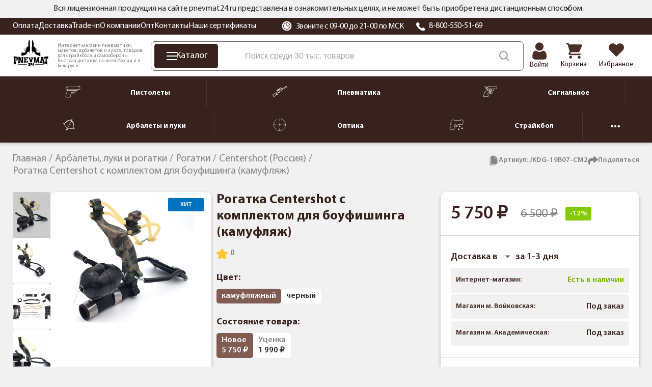

--- FILE ---
content_type: text/html; charset=UTF-8
request_url: https://pnevmat24.ru/rogatka-centershot-s-komplektom-dlya-boufishinga-kamuflyazh/
body_size: 36760
content:
<!DOCTYPE html>
<html dir="ltr" lang="ru">
	<head>
		<meta charset="utf-8" />
		<meta name="viewport" content="width=1680">
		<title>Рогатка Centershot с комплектом для боуфишинга (камуфляж) (JKDG-19B07-CM2) купить с доставкой по РФ, цена в интернет-магазине «Pnevmat24»</title>
		<base href="https://pnevmat24.ru/" />
							<meta name="description" content="Рогатка Centershot с комплектом для боуфишинга (камуфляж) (JKDG-19B07-CM2) ➜ купить в Москве и СПБ. Цена = 5750 ₽! Гарантия возврата ⇔ 30 дней, быстрая доставка по России в интернет-магазине Pnevmat24." />
				<meta name="yandex" content="noyaca" />
					<meta property="og:url" content="https://pnevmat24.ru/rogatka-centershot-s-komplektom-dlya-boufishinga-kamuflyazh/" />
					<meta property="og:image" content="https://pnevmat24.ru/image/catalog/products/18626/rogatka-centershot-s-komplektom-dlya-boufishinga-kamuflyazh-1.jpg" />
					<meta property="og:title" content="Рогатка Centershot с комплектом для боуфишинга (камуфляж)" />
					<meta property="og:description" content="" />
					<meta property="og:type" content="website" />
						
					<link href="https://pnevmat24.ru/rogatka-centershot-s-komplektom-dlya-boufishinga-kamuflyazh/" rel="canonical" />
				<link rel="apple-touch-icon" sizes="180x180" href="/apple-touch-icon.png">
		<link rel="icon" type="image/png" sizes="32x32" href="/favicon-32x32.png">
		<link rel="icon" type="image/png" sizes="16x16" href="/favicon-16x16.png">
		<link rel="manifest" href="/site.webmanifest">
		<link rel="mask-icon" href="/safari-pinned-tab.svg" color="#38221d">
		<meta name="msapplication-TileColor" content="#38221d">
		<meta name="theme-color" content="#ffffff">

		<link href="/catalog/view/theme/desktop/css/common.css?v=1.0" property="stylesheet" rel="stylesheet preload" as="style" type="text/css" media="screen" />
		<link href="/catalog/view/theme/desktop/css/common2.css?v=2.7" property="stylesheet" rel="stylesheet preload" as="style" type="text/css" media="screen" />
		<link rel="preload" href="/catalog/view/theme/desktop/image/logo-pnevmat.svg" as="image" type="image/avif" />
		<link rel="preload" href="/image/catalog/bg_svg.svg" as="image" type="image/avif" fetchpriority="high" />
 		<link rel="preload" href="/catalog/view/theme/desktop/css/fonts/MyriadPro-Regular.woff2" as="font" type="font/woff2" crossorigin>
 		<link rel="preload" href="/catalog/view/theme/desktop/css/fonts/MyriadPro-Semibold.woff2" as="font" type="font/woff2" crossorigin>
 		<link rel="preload" href="/catalog/view/theme/desktop/css/fonts/MyriadPro-Bold.woff2" as="font" type="font/woff2" crossorigin>
		<script src="/catalog/view/javascript/jquery/jquery-3.6.0.min.js"></script>
					<script src="catalog/view/javascript/progroman/jquery.progroman.autocomplete.js?v=8.0-0" defer></script>
					<script src="catalog/view/javascript/progroman/jquery.progroman.citymanager.js?v=8.0-0" defer></script>
					<script src="catalog/view/javascript/mask/jquery.inputmask.min.js" defer></script>
					<script src="catalog/view/javascript/mask/jquery.inputmask-multi.min.js" defer></script>
					<script src="catalog/view/javascript/mask/phone_mask.js" defer></script>
						<link rel="dns-prefetch" href="https://cackle.me">
		<link href="https://cackle.me" rel="preconnect" crossorigin>
		<link rel="dns-prefetch" href="https://code.jivosite.com">
		<link href="https://code.jivosite.com" rel="preconnect" crossorigin>
		<link rel="preconnect" href="https://fonts.googleapis.com">
		<link rel="preconnect" href="https://fonts.gstatic.com" crossorigin>
		<link rel="dns-prefetch" href="//fonts.googleapis.com">
		<link rel="dns-prefetch" href="//fonts.gstatic.com">
		<link rel="preload" as="style" href="https://fonts.googleapis.com/css2?family=Noto+Sans:ital,wght@0,100..900;1,100..900&display=swap">
		<link rel="preconnect" href="https://cdn.diginetica.net">
		<link rel="preconnect" href="https://tracking.diginetica.net">
		<link rel="preconnect" href="https://tracking-app.diginetica.net">
		<!-- Retailrocket -->
		<script>
			var rrPartnerId = "57e26c8d5a65883cc0486ae6";       
			var rrApi = {}; 
			var rrApiOnReady = rrApiOnReady || [];
			rrApi.addToBasket = rrApi.order = rrApi.categoryView = rrApi.view = 
			rrApi.recomMouseDown = rrApi.recomAddToCart = function() {};
			(function(d) {
				var ref = d.getElementsByTagName('script')[0];
				var apiJs, apiJsId = 'rrApi-jssdk';
				if (d.getElementById(apiJsId)) return;
				apiJs = d.createElement('script');
				apiJs.id = apiJsId;
				apiJs.async = true;
				apiJs.src = "//cdn.retailrocket.ru/content/javascript/tracking.js";
				ref.parentNode.insertBefore(apiJs, ref);
			}(document));
		</script>
		<!-- / Retailrocket -->
		<script>
			window.dataLayer = window.dataLayer || [];
			cackle_widget = window.cackle_widget || [];
			window.digiDataLayer = window.digiDataLayer || [];
		</script>
				<!--<script async src="//st.yagla.ru/js/y.c.js?h=fe01bda78c27dce245d052a8b9230996"></script>-->
	</head>
	<body class="page_product page_product_id_18626 page_path_85_160_1145 lang_ru">
				<!-- Yandex.Metrika counter -->
		<script>
			(function(m,e,t,r,i,k,a){m[i]=m[i]||function(){(m[i].a=m[i].a||[]).push(arguments)};
			m[i].l=1*new Date();k=e.createElement(t),a=e.getElementsByTagName(t)[0],k.async=1,k.src=r,a.parentNode.insertBefore(k,a)})
			(window, document, "script", "https://mc.yandex.ru/metrika/tag.js", "ym");
			ym(26277906, "init", {
				clickmap:true,
				trackLinks:true,
				accurateTrackBounce:true,
				webvisor:true,
				//params:window.yaParams||{ },
				params:{'ip': '45.10.240.228', 'forwarded_ip': '176.116.178.18'},
				triggerEvent: true,
				ecommerce:"dataLayer"
			});		
		</script>
		<noscript><div><img src="https://mc.yandex.ru/watch/26277906" style="position:absolute; left:-9999px;" alt="" /></div></noscript>
		<!-- /Yandex.Metrika counter -->
			<header id="header" class="header">
			<div class="header__message">
				<div class="container">
			<div class="header__message2">
			Вся лицензионная продукция на сайте pnevmat24.ru представлена в ознакомительных целях, и не может быть приобретена дистанционным способом.
			<div id="header__message-close"></div>
		</div>
	</div>
	</div>
		<div class="header__top back-br">
			<div class="container">
				<div class="header__content">
					<div class="header__left">
						<div itemscope="" itemtype="https://schema.org/SiteNavigationElement">
						<div class="header__links" itemprop="about" itemscope="" itemtype="https://schema.org/ItemList">
						<div class="header__link" itemprop="itemListElement" itemscope itemtype="https://schema.org/ListItem"><a href="/oplata/" itemprop="url">Оплата</a><meta itemprop="position" content="1"></div><div class="header__link" itemprop="itemListElement" itemscope itemtype="https://schema.org/ListItem"><a href="/dostavka/" itemprop="url">Доставка</a><meta itemprop="position" content="2"></div><div class="header__link" itemprop="itemListElement" itemscope itemtype="https://schema.org/ListItem"><a href="/komissionka-trade-in/" itemprop="url">Trade-in</a><meta itemprop="position" content="3"></div><div class="header__link" itemprop="itemListElement" itemscope itemtype="https://schema.org/ListItem"><a href="/o-kompanii/" itemprop="url">О компании</a><meta itemprop="position" content="4"></div><div class="header__link" itemprop="itemListElement" itemscope itemtype="https://schema.org/ListItem"><a href="/opt/" itemprop="url">Опт</a><meta itemprop="position" content="5"></div><div class="header__link" itemprop="itemListElement" itemscope itemtype="https://schema.org/ListItem"><a href="/contacts/" itemprop="url">Контакты</a><meta itemprop="position" content="6"></div><div class="header__link" itemprop="itemListElement" itemscope itemtype="https://schema.org/ListItem"><a href="/nashi-sertifikaty/" itemprop="url">Наши сертификаты</a><meta itemprop="position" content="7"></div>						</div>	
						</div>
					</div>
					<div class="header__right">
						<div class="header__working_hours">
							<svg width="20" height="20" viewBox="0 0 20 20" fill="none" xmlns="http://www.w3.org/2000/svg">
								<g clip-path="url(#clip0_2_14453)">
								<path d="M16.6291 3.36502C14.8584 1.59436 12.504 0.619141 9.99998 0.619141C7.49582 0.619141 5.14153 1.59436 3.37076 3.36502C1.59999 5.13578 0.625 7.48996 0.625 9.99412C0.625 12.4983 1.60011 14.8526 3.37076 16.6233C5.14153 18.394 7.49582 19.3692 9.99998 19.3692C12.504 19.3692 14.8584 18.394 16.6291 16.6233C18.3996 14.8526 19.3748 12.4983 19.3748 9.99412C19.3748 7.49008 18.3997 5.13578 16.6291 3.36502ZM9.99998 16.9701C6.15344 16.9701 3.02401 13.8407 3.02401 9.99412C3.02401 6.1477 6.15344 3.01827 9.99998 3.01827C13.8464 3.01827 16.9758 6.1477 16.9758 9.99412C16.9758 13.8407 13.8464 16.9701 9.99998 16.9701Z" fill="white"/>
								<path d="M10.0013 4.12549C6.7654 4.12549 4.13281 6.75796 4.13281 9.99391C4.13281 13.23 6.7654 15.8624 10.0013 15.8624C13.2373 15.8624 15.8699 13.23 15.8699 9.99391C15.8699 6.75796 13.2373 4.12549 10.0013 4.12549ZM13.9873 10.5476H10.0013C9.69565 10.5476 9.44775 10.2996 9.44775 9.99391V6.00794C9.44775 5.70224 9.69565 5.45434 10.0013 5.45434C10.307 5.45434 10.555 5.70224 10.555 6.00794V9.44031H13.9873C14.293 9.44031 14.5409 9.68821 14.5409 9.99391C14.5409 10.2996 14.293 10.5476 13.9873 10.5476Z" fill="white"/>
								</g>
								<defs><clipPath id="clip0_2_14453"><rect width="20" height="20" fill="white"/></clipPath></defs>
							</svg>
							Звоните с 09-00 до 21-00 по МСК						</div>
						<div class="header__phone">
							<svg width="20" height="20" viewBox="0 0 20 20" fill="none" xmlns="http://www.w3.org/2000/svg">
								<path fill-rule="evenodd" clip-rule="evenodd" d="M18.6705 16.4533C18.551 16.5658 18.4068 16.7097 18.254 16.8619C17.8727 17.2442 17.3962 17.7194 17.0976 17.9121C15.5266 18.926 13.4248 18.4409 11.938 17.8558C9.97679 17.084 7.84153 15.6614 5.9243 13.8503C4.00528 12.0391 2.49919 10.0218 1.68202 8.17043C1.06329 6.76593 0.548525 4.78036 1.62225 3.29617C1.82615 3.01394 2.33044 2.56467 2.73465 2.20378C2.89636 2.05988 3.04753 1.92391 3.16705 1.81138C3.37926 1.61195 3.66643 1.5 3.96578 1.5C4.26514 1.5 4.55231 1.61195 4.76452 1.81138L7.65521 4.54083C7.86624 4.74125 7.9847 5.01241 7.9847 5.29507C7.9847 5.57772 7.86624 5.84888 7.65521 6.0493L6.86775 6.79156C6.60476 7.03813 6.4331 7.35832 6.37832 7.70446C6.32353 8.05061 6.38855 8.40421 6.56369 8.71264C7.6468 10.6434 9.31892 12.2225 11.3634 13.2451C11.6898 13.4105 12.0642 13.4718 12.4305 13.42C12.7969 13.3682 13.1358 13.206 13.3966 12.9575L14.1822 12.2152C14.3944 12.0158 14.6815 11.9038 14.9809 11.9038C15.2802 11.9038 15.5674 12.0158 15.7796 12.2152L18.6705 14.9451C18.8815 15.1455 19 15.4166 19 15.6992C19 15.9818 18.8815 16.2529 18.6705 16.4533Z" fill="white"/>
							</svg>
							<a href="tel:88005505169">8-800-550-51-69</a></div>
					</div>
					<div class="prmn-cmngr"></div>
					<div class="header__element-zone_text" style="display: none;"></div>
				</div>
			</div>
		</div>
		<div class="header__bottom">
			<div class="container">
				<div class="header__content">
					<div class="header__logo">
						<a href="/">
							<img width="109" height="76" src="/catalog/view/theme/desktop/image/logo-pnevmat.svg" title="Pnevmat24" alt="Pnevmat24" class="img-responsive" />
						</a>
					</div>
					<div class="header__info-text">
						Интернет-магазин пневматики, макетов, арбалетов и луков, товаров для страйкбола и самообороны. Быстрая доставка по всей России и в Беларусь.
					</div>
					<div class="header__search-block">
						<div class="header__catalog-btn">
							<div class="header__catalog-btn-icon">
							<div class="hamburger" id="hamburger-1">
							<span class="line"></span>
							<span class="line"></span>
							<span class="line"></span>
        			</div>
						</div>
						<div class="header__catalog-btn-text">Каталог</div>
					</div>
					<div class="">
						<div class="header-menu__item header-menu__item_search">
							<div class="header__search" itemscope itemtype="https://schema.org/WebSite">
								<meta itemprop="url" content="pnevmat24.ru"/>
								<div class="header__search-input-group" itemprop="potentialAction" itemscope="" itemtype="http://schema.org/SearchAction">
									<meta itemprop="target" content="https://pnevmat24.ru/search/?search={search}">
									<input type="text" name="search" value="" placeholder="Поиск среди 30 тыс. товаров" class="input-ajax-search header__search-input" itemprop="query-input"> 
									<span class="header__search-btn" title="Смотреть все результаты"></span>
								</div>
								<div class="ajax-search"></div>
							</div>
						</div>
					</div>
				</div>
				<div class="header__elements">
							<div class="header__account header__element ">
																	<a href="/login/">										<div class="header__account-icon"></div>
										<div class="header__account-text">Войти</div>
									</a>															</div>
							<a href="/shopping-cart/" class="header__element header__element_cart">								<div class="header__element-icon ">
									<span id="cart-total" class="header__element-total">0</span>
								</div>
								<div class="header__element-text">Корзина</div>
							</a>
							<a href="/wishlist/" class="header__element header__element_wishlist">								<div class="header__element-icon ">
									<span id="wishlist-total" class="header__element-total">0</span>	
								</div>
								<div class="header__element-text">Избранное</div>
							</a>						</div>
					</div>
				</div>
			</div>
			<div class="header-menu" id="header-categories-menu" itemscope="" itemtype="https://schema.org/SiteNavigationElement">
					<div class="container">
					<div class="header-menu__content">
						<a href="/pnevmaticheskie-pistolety/" class="header-menu__item">							<div class="header-menu__item-icon">
								<img width="30" height="24" src="/image/catalog/files/categories/menu/new_icons_2022/pnevmpistolety.svg" alt="Пистолеты" />
							</div>
							<div class="header-menu__item-text">Пистолеты</div>
						</a>				
						<div class="header-menu__separator"></div>
						<a href="/pnevmaticheskie-vintovki/" class="header-menu__item">							<div class="header-menu__item-icon">
								<img width="30" height="24" src="/image/catalog/files/categories/menu/new_icons_2022/pnevmvintovki.svg" alt="Пневматика" />
							</div>
							<div class="header-menu__item-text">Пневматика</div>
						</a>		
						<div class="header-menu__separator"></div>
						<a href="/signalnye-pistolety/" class="header-menu__item">							<div class="header-menu__item-icon">
								<img width="30" height="24" src="/image/catalog/files/categories/menu/new_icons_2022/signalnoe.svg" alt="Сигнальное" />
							</div>
							<div class="header-menu__item-text">Сигнальное</div>
						</a>		
						<div class="header-menu__separator"></div>
						<a href="/arbalety-luki-i-rogatki/" class="header-menu__item">							<div class="header-menu__item-icon">
								<img width="30" height="24" src="/image/catalog/files/categories/menu/new_icons_2022/arbaletyluki.svg" alt="Арбалеты и луки" />
							</div>
							<div class="header-menu__item-text">Арбалеты и луки</div>
						</a>		
						<div class="header-menu__separator"></div>
						<a href="/opticheskie-pribory/" class="header-menu__item">							<div class="header-menu__item-icon">
								<img width="30" height="24" src="/image/catalog/files/categories/menu/new_icons_2022/optika.svg" alt="Оптика" />
							</div>
							<div class="header-menu__item-text">Оптика</div>
						</a>		
						<div class="header-menu__separator"></div>
						<a href="/straykbolnoe-oruzhie-airsoft/" class="header-menu__item">	
							<div class="header-menu__item-icon">
								<img width="30" height="24" src="/image/catalog/files/categories/menu/new_icons_2022/strajkbol.svg" alt="Страйкбол" />
							</div>
							<div class="header-menu__item-text">Страйкбол</div>
						</a>		
						<div class="header-menu__separator"></div>
						<div class="header-menu__hider header-menu__item">
							<svg xmlns="http://www.w3.org/2000/svg" width="18" height="18" viewBox="0 0 18 18" fill="none">
							<path d="M11.25 9C11.25 10.2427 10.2427 11.25 9 11.25C7.75731 11.25 6.75 10.2427 6.75 9C6.75 7.75731 7.75731 6.75 9 6.75C10.2427 6.75 11.25 7.75731 11.25 9Z" fill="white"/>
							<path d="M4.5 9C4.5 10.2427 3.49269 11.25 2.25 11.25C1.00731 11.25 0 10.2427 0 9C0 7.75731 1.00731 6.75 2.25 6.75C3.49269 6.75 4.5 7.75731 4.5 9Z" fill="white"/>
							<path d="M18 9C18 10.2427 16.9927 11.25 15.75 11.25C14.5073 11.25 13.5 10.2427 13.5 9C13.5 7.75731 14.5073 6.75 15.75 6.75C16.9927 6.75 18 7.75731 18 9Z" fill="white"/>
							</svg>
						</div>
						<a href="/nozhi/" class="header-menu__item">		
							<div class="header-menu__item-icon">
								<img width="30" height="24" src="/image/catalog/files/categories/menu/new_icons_2022/nozhi.svg" alt="Ножи" />
							</div>
							<div class="header-menu__item-text">Ножи</div>
						</a>		
					</div>
				</div>		
			</div>
		</header>
		<script type="text/javascript">
			var usr_device = 'desktop';
			var usr_device_new = 'desktop';
		</script>
	<div class="container">
		</div>

<link href="/catalog/view/theme/desktop/css/product-page.css?v=1.9" property="stylesheet" rel="stylesheet preload" type="text/css" media="screen" />
<div class="container c-product-page">
	<div class="breadcrumbs">
		<span itemscope itemtype="http://schema.org/BreadcrumbList" class="breadcrumbs__items">
														<span itemprop="itemListElement" itemscope itemtype="http://schema.org/ListItem" class="breadcrumbs__item ">
										<a href="/" itemprop="item">
						<span itemprop="name">Главная</span>
					</a>
						
					
					<meta itemprop="position" content="1" />
					
									</span>
											<span itemprop="itemListElement" itemscope itemtype="http://schema.org/ListItem" class="breadcrumbs__item ">
										<a href="/arbalety-luki-i-rogatki/" itemprop="item">
						<span itemprop="name">Арбалеты, луки и рогатки</span>
					</a>
						
					
					<meta itemprop="position" content="2" />
					
									</span>
											<span itemprop="itemListElement" itemscope itemtype="http://schema.org/ListItem" class="breadcrumbs__item ">
										<a href="/arbalety-luki-i-rogatki/rogatki/" itemprop="item">
						<span itemprop="name">Рогатки</span>
					</a>
						
					
					<meta itemprop="position" content="3" />
					
									</span>
											<span itemprop="itemListElement" itemscope itemtype="http://schema.org/ListItem" class="breadcrumbs__item ">
										<a href="/arbalety-luki-i-rogatki/rogatki/centershot-rossiya-1/" itemprop="item">
						<span itemprop="name">Centershot (Россия)</span>
					</a>
						
					
					<meta itemprop="position" content="4" />
					
									</span>
											<span itemprop="itemListElement" itemscope itemtype="http://schema.org/ListItem" class="breadcrumbs__item breadcrumbs__item_last">
											<span itemprop="name">Рогатка Centershot с комплектом для боуфишинга (камуфляж)</span>
						
					
					<meta itemprop="position" content="5" />
					
									</span>
					</span>
	</div>
	
	<div class="product-info " itemscope itemtype="http://schema.org/Product">
		<div class="product-info_top__wrapper">
		<div class="product-info_icons">
						<div class="product-info_icon product-copy-btn">
				<svg xmlns="http://www.w3.org/2000/svg" width="20" height="20" viewBox="0 0 20 20" fill="none">
				<path d="M14.8875 18.125C14.7586 18.4898 14.52 18.8057 14.2044 19.0295C13.8889 19.2533 13.5118 19.374 13.125 19.375H4.375C3.87818 19.3736 3.40212 19.1755 3.05081 18.8242C2.6995 18.4729 2.50148 17.9969 2.5 17.5V5.00005C2.50109 4.61321 2.6218 4.23617 2.84559 3.92063C3.06937 3.60509 3.38528 3.36649 3.75 3.23755V15C3.75 15.8289 4.07924 16.6237 4.66529 17.2098C5.25134 17.7958 6.0462 18.125 6.875 18.125H14.8875Z" fill="#848484"/>
				<path d="M13.125 4.37505C13.125 4.54081 13.1908 4.69978 13.3081 4.81699C13.4253 4.9342 13.5842 5.00005 13.75 5.00005H17.125C17.0719 4.92585 17.0136 4.85546 16.9506 4.78942L13.3381 1.17692C13.2712 1.11408 13.2 1.05602 13.125 1.00317V4.37505Z" fill="#848484"/>
				<path d="M13.75 6.25C13.2527 6.25 12.7758 6.05246 12.4242 5.70083C12.0725 5.34919 11.875 4.87228 11.875 4.375V0.625H6.875C6.37772 0.625 5.90081 0.822544 5.54917 1.17417C5.19754 1.52581 5 2.00272 5 2.5V15C5 15.4973 5.19754 15.9742 5.54917 16.3258C5.90081 16.6775 6.37772 16.875 6.875 16.875H15.625C16.1223 16.875 16.5992 16.6775 16.9508 16.3258C17.3025 15.9742 17.5 15.4973 17.5 15V6.25H13.75Z" fill="#848484"/>
				</svg>
				<span>Артикул: <span id="productArticle">JKDG-19B07-CM2</span></span>
			</div>
						<script src="https://yastatic.net/share2/share.js" async></script>
			<div class="product-info_icon product-share-btn">
				<svg xmlns="http://www.w3.org/2000/svg" width="20" height="20" viewBox="0 0 20 20" fill="none">
				<path d="M19.4487 8.86183L12.7346 14.6601C12.1477 15.1671 11.2207 14.7569 11.2207 13.9673V10.6135C5.30477 10.6987 2.75461 12.1673 4.48434 17.6991C4.67637 18.3132 3.9341 18.7886 3.41328 18.4098C1.74426 17.1959 0.234375 14.8739 0.234375 12.5301C0.234375 6.72316 5.0932 5.49507 11.2207 5.42492V2.37117C11.2207 1.58273 12.147 1.17074 12.7346 1.67828L19.4487 7.47605C19.8716 7.84128 19.871 8.49706 19.4487 8.86183Z" fill="#848484"/>
				</svg>
				<span>Поделиться</span>
				<div class="ya-share2" data-curtain data-shape="round" data-limit="0" data-more-button-type="short" data-services="vkontakte,odnoklassniki,telegram,whatsapp"></div>
			</div>
		</div>
	</div>
		<div class="product_info__columns">
			<div class="product-info__left">
					<div>	
						<div class="gallery-container">
												<meta itemprop="image" content="https://pnevmat24.ru/image/cache/catalog/products/18626/rogatka-centershot-s-komplektom-dlya-boufishinga-kamuflyazh-1-90x90.jpg">
						<!-- Вертикальный слайдер с миниатюрами -->
						
						<div class="thumbnails-slider">
						<svg id="arrThumbUp" xmlns="http://www.w3.org/2000/svg" width="24" height="24" fill="currentColor" class="bi bi-chevron-up" viewBox="0 0 16 16" style="display:none;">
						<path fill-rule="evenodd" d="M7.646 4.646a.5.5 0 0 1 .708 0l6 6a.5.5 0 0 1-.708.708L8 5.707l-5.646 5.647a.5.5 0 0 1-.708-.708z"/>
						</svg>
							<div id="thumbnails-wrapper" class="thumbnails-wrapper">
																						<div class="thumbnail" data-index="0">
								<a href="https://pnevmat24.ru/image/catalog/products/18626/rogatka-centershot-s-komplektom-dlya-boufishinga-kamuflyazh-1.jpg" class="elevatezoom-gallery active" data-image="https://pnevmat24.ru/image/catalog/products/18626/rogatka-centershot-s-komplektom-dlya-boufishinga-kamuflyazh-1.jpg" data-zoom-image="https://pnevmat24.ru/image/catalog/products/18626/rogatka-centershot-s-komplektom-dlya-boufishinga-kamuflyazh-1.jpg">
								<img src="/image/catalog/icon/loading.svg" data-src="https://pnevmat24.ru/image/cache/catalog/products/18626/rogatka-centershot-s-komplektom-dlya-boufishinga-kamuflyazh-1-90x90.jpg" alt="">
								</a>
								</div>
															<div class="thumbnail" data-index="1">
								<a href="https://pnevmat24.ru/image/catalog/products/18626/rogatka-centershot-s-komplektom-dlya-boufishinga-kamuflyazh-2.jpg" class="elevatezoom-gallery " data-image="https://pnevmat24.ru/image/catalog/products/18626/rogatka-centershot-s-komplektom-dlya-boufishinga-kamuflyazh-2.jpg" data-zoom-image="https://pnevmat24.ru/image/catalog/products/18626/rogatka-centershot-s-komplektom-dlya-boufishinga-kamuflyazh-2.jpg">
								<img src="/image/catalog/icon/loading.svg" data-src="https://pnevmat24.ru/image/cache/catalog/products/18626/rogatka-centershot-s-komplektom-dlya-boufishinga-kamuflyazh-2-90x90.jpg" alt="">
								</a>
								</div>
															<div class="thumbnail" data-index="2">
								<a href="https://pnevmat24.ru/image/catalog/products/18626/rogatka-centershot-s-komplektom-dlya-boufishinga-kamuflyazh-3.jpg" class="elevatezoom-gallery " data-image="https://pnevmat24.ru/image/catalog/products/18626/rogatka-centershot-s-komplektom-dlya-boufishinga-kamuflyazh-3.jpg" data-zoom-image="https://pnevmat24.ru/image/catalog/products/18626/rogatka-centershot-s-komplektom-dlya-boufishinga-kamuflyazh-3.jpg">
								<img src="/image/catalog/icon/loading.svg" data-src="https://pnevmat24.ru/image/cache/catalog/products/18626/rogatka-centershot-s-komplektom-dlya-boufishinga-kamuflyazh-3-90x90.jpg" alt="">
								</a>
								</div>
															<div class="thumbnail" data-index="3">
								<a href="https://pnevmat24.ru/image/catalog/products/18626/rogatka-centershot-s-komplektom-dlya-boufishinga-kamuflyazh-4.jpg" class="elevatezoom-gallery " data-image="https://pnevmat24.ru/image/catalog/products/18626/rogatka-centershot-s-komplektom-dlya-boufishinga-kamuflyazh-4.jpg" data-zoom-image="https://pnevmat24.ru/image/catalog/products/18626/rogatka-centershot-s-komplektom-dlya-boufishinga-kamuflyazh-4.jpg">
								<img src="/image/catalog/icon/loading.svg" data-src="https://pnevmat24.ru/image/cache/catalog/products/18626/rogatka-centershot-s-komplektom-dlya-boufishinga-kamuflyazh-4-90x90.jpg" alt="">
								</a>
								</div>
															<div class="thumbnail" data-index="4">
								<a href="https://pnevmat24.ru/image/catalog/products/18626/rogatka-centershot-s-komplektom-dlya-boufishinga-kamuflyazh-5.jpg" class="elevatezoom-gallery " data-image="https://pnevmat24.ru/image/catalog/products/18626/rogatka-centershot-s-komplektom-dlya-boufishinga-kamuflyazh-5.jpg" data-zoom-image="https://pnevmat24.ru/image/catalog/products/18626/rogatka-centershot-s-komplektom-dlya-boufishinga-kamuflyazh-5.jpg">
								<img src="/image/catalog/icon/loading.svg" data-src="https://pnevmat24.ru/image/cache/catalog/products/18626/rogatka-centershot-s-komplektom-dlya-boufishinga-kamuflyazh-5-90x90.jpg" alt="">
								</a>
								</div>
															<div class="thumbnail" data-index="5">
								<a href="https://pnevmat24.ru/image/catalog/products/18626/rogatka-centershot-s-komplektom-dlya-boufishinga-kamuflyazh-6.jpg" class="elevatezoom-gallery " data-image="https://pnevmat24.ru/image/catalog/products/18626/rogatka-centershot-s-komplektom-dlya-boufishinga-kamuflyazh-6.jpg" data-zoom-image="https://pnevmat24.ru/image/catalog/products/18626/rogatka-centershot-s-komplektom-dlya-boufishinga-kamuflyazh-6.jpg">
								<img src="/image/catalog/icon/loading.svg" data-src="https://pnevmat24.ru/image/cache/catalog/products/18626/rogatka-centershot-s-komplektom-dlya-boufishinga-kamuflyazh-6-90x90.jpg" alt="">
								</a>
								</div>
															<div class="thumbnail" data-index="6">
								<a href="https://pnevmat24.ru/image/catalog/products/18626/rogatka-centershot-s-komplektom-dlya-boufishinga-kamuflyazh-7.jpg" class="elevatezoom-gallery " data-image="https://pnevmat24.ru/image/catalog/products/18626/rogatka-centershot-s-komplektom-dlya-boufishinga-kamuflyazh-7.jpg" data-zoom-image="https://pnevmat24.ru/image/catalog/products/18626/rogatka-centershot-s-komplektom-dlya-boufishinga-kamuflyazh-7.jpg">
								<img src="/image/catalog/icon/loading.svg" data-src="https://pnevmat24.ru/image/cache/catalog/products/18626/rogatka-centershot-s-komplektom-dlya-boufishinga-kamuflyazh-7-90x90.jpg" alt="">
								</a>
								</div>
															<div class="thumbnail" data-index="7">
								<a href="https://pnevmat24.ru/image/catalog/products/18626/rogatka-centershot-s-komplektom-dlya-boufishinga-kamuflyazh-8.jpg" class="elevatezoom-gallery " data-image="https://pnevmat24.ru/image/catalog/products/18626/rogatka-centershot-s-komplektom-dlya-boufishinga-kamuflyazh-8.jpg" data-zoom-image="https://pnevmat24.ru/image/catalog/products/18626/rogatka-centershot-s-komplektom-dlya-boufishinga-kamuflyazh-8.jpg">
								<img src="/image/catalog/icon/loading.svg" data-src="https://pnevmat24.ru/image/cache/catalog/products/18626/rogatka-centershot-s-komplektom-dlya-boufishinga-kamuflyazh-8-90x90.jpg" alt="">
								</a>
								</div>
															<div class="thumbnail" data-index="8">
								<a href="https://pnevmat24.ru/image/catalog/products/18626/rogatka-centershot-s-komplektom-dlya-boufishinga-kamuflyazh-9.jpg" class="elevatezoom-gallery " data-image="https://pnevmat24.ru/image/catalog/products/18626/rogatka-centershot-s-komplektom-dlya-boufishinga-kamuflyazh-9.jpg" data-zoom-image="https://pnevmat24.ru/image/catalog/products/18626/rogatka-centershot-s-komplektom-dlya-boufishinga-kamuflyazh-9.jpg">
								<img src="/image/catalog/icon/loading.svg" data-src="https://pnevmat24.ru/image/cache/catalog/products/18626/rogatka-centershot-s-komplektom-dlya-boufishinga-kamuflyazh-9-90x90.jpg" alt="">
								</a>
								</div>
															<div class="thumbnail" data-index="9">
								<a href="https://pnevmat24.ru/image/catalog/products/18626/rogatka-centershot-s-komplektom-dlya-boufishinga-kamuflyazh-10.jpg" class="elevatezoom-gallery " data-image="https://pnevmat24.ru/image/catalog/products/18626/rogatka-centershot-s-komplektom-dlya-boufishinga-kamuflyazh-10.jpg" data-zoom-image="https://pnevmat24.ru/image/catalog/products/18626/rogatka-centershot-s-komplektom-dlya-boufishinga-kamuflyazh-10.jpg">
								<img src="/image/catalog/icon/loading.svg" data-src="https://pnevmat24.ru/image/cache/catalog/products/18626/rogatka-centershot-s-komplektom-dlya-boufishinga-kamuflyazh-10-90x90.jpg" alt="">
								</a>
								</div>
															<div class="thumbnail" data-index="10">
								<a href="https://pnevmat24.ru/image/catalog/products/18626/rogatka-centershot-s-komplektom-dlya-boufishinga-kamuflyazh-11.jpg" class="elevatezoom-gallery " data-image="https://pnevmat24.ru/image/catalog/products/18626/rogatka-centershot-s-komplektom-dlya-boufishinga-kamuflyazh-11.jpg" data-zoom-image="https://pnevmat24.ru/image/catalog/products/18626/rogatka-centershot-s-komplektom-dlya-boufishinga-kamuflyazh-11.jpg">
								<img src="/image/catalog/icon/loading.svg" data-src="https://pnevmat24.ru/image/cache/catalog/products/18626/rogatka-centershot-s-komplektom-dlya-boufishinga-kamuflyazh-11-90x90.jpg" alt="">
								</a>
								</div>
														</div>
						<svg id="arrThumbDown" xmlns="http://www.w3.org/2000/svg" width="24" height="24" fill="currentColor" class="bi bi-chevron-down" viewBox="0 0 16 16" style="display:none;">
						<path fill-rule="evenodd" d="M1.646 4.646a.5.5 0 0 1 .708 0L8 10.293l5.646-5.647a.5.5 0 0 1 .708.708l-6 6a.5.5 0 0 1-.708 0l-6-6a.5.5 0 0 1 0-.708"/>
						</svg>
						</div>
						
						<!-- Основное большое изображение -->
						<div class="main-image-container" itemscope itemtype="http://schema.org/ImageObject">
							<meta itemprop="name" content="Изоражение товара Рогатка Centershot с комплектом для боуфишинга (камуфляж)">
														<meta itemprop="contentUrl" content="https://pnevmat24.ru/image/catalog/products/18626/rogatka-centershot-s-komplektom-dlya-boufishinga-kamuflyazh-1.jpg">
							<img class="main-image" fetchpriority="high" src="https://pnevmat24.ru/image/catalog/products/18626/rogatka-centershot-s-komplektom-dlya-boufishinga-kamuflyazh-1.jpg" alt="Рогатка Centershot с комплектом для боуфишинга (камуфляж)" data-zoom-image="https://pnevmat24.ru/image/catalog/products/18626/rogatka-centershot-s-komplektom-dlya-boufishinga-kamuflyazh-1.jpg">
													</div>
						<div class="stickers">
															<span class="sticker_bestseller">
									Хит								</span>
													</div>
					</div>

					
				</div>

				</div>
					<div class="product-info__block-main">
					<div class="product-info__block">
					<div class="product-info__bottom-right">
						<div class="product-info__top">
							<h1 itemprop="name">Рогатка Centershot с комплектом для боуфишинга (камуфляж)</h1>
						</div>

																			
						<div class="rating-info">
							
						<div class="rating" data-target="#tab-reviews">
							<svg width="22" height="21" viewBox="0 0 22 21" fill="none" xmlns="http://www.w3.org/2000/svg">
								<path d="M16.6646 21C17.205 20.9993 17.718 20.7612 18.0664 20.3487C18.4148 19.9361 18.5632 19.3908 18.4726 18.8589L17.5528 13.5054L21.4447 9.71352C21.9448 9.22787 22.1261 8.50008 21.9106 7.83735C21.6958 7.17395 21.1217 6.69033 20.4316 6.59038L15.05 5.80892L12.6432 0.939087C12.3008 0.357524 11.6757 0 10.9997 0C10.3243 0 9.69924 0.357524 9.35618 0.939087L6.95003 5.80825L1.56842 6.58971C0.878261 6.68965 0.304249 7.17328 0.0894144 7.83601C-0.126092 8.49941 0.055175 9.2272 0.555337 9.71284L4.4472 13.5041L3.52744 18.8582C3.40928 19.5451 3.6926 20.2393 4.25721 20.6492C4.82182 21.0584 5.56972 21.1127 6.18737 20.788L10.9997 18.2632L15.812 20.7887C16.0751 20.9276 16.3672 21 16.6646 21Z" fill="#FFC42E"/>
							</svg>
							<span class="crr-cnt" data-crr-url="" data-crr-chan="pid18626" >0</span>
						</div>
					
						</div>
						
							
							<meta itemprop="sku" content="JKDG-19B07-CM2">			
						
						<div class="product-info__main-info product_model">
																							
								<div class="product-info__main-info-item">
									<div class="product-info__main-info-item-title">
										Цвет:
									</div>
									<div class="product-info__main-info-item-list">
																																			<div class="product-info__list-item active">
														<span>камуфляжный</span>
													</div>
																																																<div class="product-info__list-item">
														<a href="/rogatka-centershot-s-komplektom-dlya-boufishinga-chernaya/">черный</a>
													</div>
																																</div>
								</div>
								
																			</div>
						
													<div class="product-info__main-info">
								<div class="product-info__main-info-item">
									<div class="product-info__main-info-item-title">
										Состояние товара:
									</div>
									<div class="product-info__main-info-item-list">
																					<div class="product-info__list-item active">
																									<span class="product-info-grey">Новое</span>
													5 750 <span class="currency-rub"><span>руб.</span></span>																							</div>
																					<div class="product-info__list-item ">
																									<a href="/utsenka-rogatka-centershot-s-komplektom-dlya-boufishinga-kamuflyazh-460-uts/">
														<span class="product-info-grey">Уценка</span>
														1 990 <span class="currency-rub"><span>руб.</span></span>													</a>
																							</div>
																			</div>
								</div>
							</div>
												
						<div class="product-info-attribute">
														<div class="product-info-attribute-top">
								<div class="product-info-attribute-title">
									О товаре
								</div>
								<div class="product-info-attribute-link-desc" data-target="#tab-description">Перейти к описанию</div>
							</div>
							<div class="product-info-attribute-list">
								
									
								<div class="attribute-item">
									<div class="attribute-item-title">Производитель</div>
																			<div class="attribute-item-text"><a href="/centershot/"><img src="https://pnevmat24.ru/image/cache/catalog/files/logo_proizv/centershot-90x60.jpg" alt="Centershot" loading="lazy"></a></div>
																	</div>
														</div>
												
						<div>
						<div class="product-info-attribute-top">
								<div class="product-info-attribute-title">
								Отзывы
								</div>
								<div class="product-info-attribute-link-desc" data-target="#tab-reviews">Перейти к отзывам</div>
							</div>
							
						<div class="reviews__item" style="display: none;">
						<div class="reviews__header">
							<div class="reviews__header_img">
								<svg width="36" height="36" viewBox="0 0 36 36" fill="none" xmlns="http://www.w3.org/2000/svg">
								<g clip-path="url(#clip0_2729_99466)">
								<rect width="36" height="36" rx="5" fill="#F1F1F1"/>
								<path d="M18.2054 18.0115C19.2182 18.0115 20.0951 17.6482 20.8116 16.9316C21.5281 16.2151 21.8914 15.3384 21.8914 14.3256C21.8914 13.3131 21.5281 12.4363 20.8115 11.7195C20.0949 11.0031 19.2181 10.6399 18.2054 10.6399C17.1926 10.6399 16.3159 11.0031 15.5994 11.7196C14.8829 12.4361 14.5195 13.313 14.5195 14.3256C14.5195 15.3384 14.8829 16.2152 15.5995 16.9317C16.3161 17.6481 17.193 18.0115 18.2054 18.0115Z" fill="#38221D"/>
								<path d="M24.6545 22.4073C24.6339 22.1091 24.5921 21.7839 24.5305 21.4404C24.4684 21.0943 24.3884 20.7672 24.2927 20.4682C24.1938 20.1591 24.0593 19.8539 23.8931 19.5615C23.7205 19.2579 23.5178 18.9936 23.2904 18.7761C23.0525 18.5485 22.7614 18.3655 22.4246 18.2321C22.0891 18.0993 21.7172 18.0321 21.3195 18.0321C21.1632 18.0321 21.0122 18.0962 20.7204 18.2862C20.5408 18.4033 20.3308 18.5387 20.0963 18.6885C19.8959 18.8162 19.6243 18.9359 19.2889 19.0442C18.9616 19.1501 18.6293 19.2038 18.3014 19.2038C17.9734 19.2038 17.6412 19.1501 17.3136 19.0442C16.9785 18.936 16.707 18.8163 16.5067 18.6886C16.2745 18.5402 16.0644 18.4048 15.8821 18.286C15.5907 18.0961 15.4395 18.032 15.2833 18.032C14.8854 18.032 14.5136 18.0993 14.1782 18.2322C13.8417 18.3654 13.5504 18.5484 13.3124 18.7762C13.085 18.9938 12.8822 19.258 12.7099 19.5615C12.5438 19.8539 12.4093 20.159 12.3103 20.4683C12.2146 20.7673 12.1347 21.0943 12.0726 21.4404C12.011 21.7834 11.9692 22.1088 11.9486 22.4077C11.9282 22.7005 11.918 23.0044 11.918 23.3113C11.918 24.1102 12.1719 24.7569 12.6727 25.2338C13.1672 25.7044 13.8216 25.9432 14.6174 25.9432H21.986C22.7818 25.9432 23.436 25.7045 23.9307 25.2338C24.4315 24.7572 24.6855 24.1104 24.6855 23.3112C24.6854 23.0029 24.675 22.6987 24.6545 22.4073Z" fill="#38221D"/>
								</g>
								<defs>
								<clipPath id="clip0_2729_99466">
								<rect width="36" height="36" rx="18" fill="white"/>
								</clipPath>
								</defs>
								</svg>
							</div>
							<div>
								<div class="reviews__header-stars">
									<svg width="18" height="18" viewBox="0 0 18 18" fill="none" xmlns="http://www.w3.org/2000/svg">
									<path d="M13.6344 18C14.0766 17.9994 14.4963 17.7953 14.7813 17.4417C15.0664 17.0881 15.1878 16.6207 15.1142 16.1648L14.3611 11.5761L17.5453 8.32587C17.9551 7.90961 18.1029 7.28578 17.9271 6.71716C17.7508 6.1491 17.2811 5.73456 16.7165 5.6489L12.3134 4.97908L10.3448 0.804932C10.0646 0.305874 9.55271 0 9.00013 0C8.447 0 7.93561 0.305874 7.65548 0.804932L5.68684 4.9785L1.28378 5.64832C0.718565 5.73399 0.249476 6.14853 0.073156 6.71658C-0.103164 7.28521 0.0451425 7.90903 0.454359 8.32529L3.63911 11.5749L2.88604 16.1642C2.78992 16.7529 3.02117 17.348 3.48311 17.6993C3.94506 18.0506 4.55751 18.0966 5.06286 17.8183L9.00013 15.6542L12.9374 17.8189C13.1522 17.9379 13.3917 18 13.6344 18Z" fill="#FFC42E"/>
									</svg>

									<svg width="18" height="18" viewBox="0 0 18 18" fill="none" xmlns="http://www.w3.org/2000/svg">
									<path d="M13.6344 18C14.0766 17.9994 14.4963 17.7953 14.7813 17.4417C15.0664 17.0881 15.1878 16.6207 15.1142 16.1648L14.3611 11.5761L17.5453 8.32587C17.9551 7.90961 18.1029 7.28578 17.9271 6.71716C17.7508 6.1491 17.2811 5.73456 16.7165 5.6489L12.3134 4.97908L10.3448 0.804932C10.0646 0.305874 9.55271 0 9.00013 0C8.447 0 7.93561 0.305874 7.65548 0.804932L5.68684 4.9785L1.28378 5.64832C0.718565 5.73399 0.249476 6.14853 0.073156 6.71658C-0.103164 7.28521 0.0451425 7.90903 0.454359 8.32529L3.63911 11.5749L2.88604 16.1642C2.78992 16.7529 3.02117 17.348 3.48311 17.6993C3.94506 18.0506 4.55751 18.0966 5.06286 17.8183L9.00013 15.6542L12.9374 17.8189C13.1522 17.9379 13.3917 18 13.6344 18Z" fill="#FFC42E"/>
									</svg>

									<svg width="18" height="18" viewBox="0 0 18 18" fill="none" xmlns="http://www.w3.org/2000/svg">
									<path d="M13.6344 18C14.0766 17.9994 14.4963 17.7953 14.7813 17.4417C15.0664 17.0881 15.1878 16.6207 15.1142 16.1648L14.3611 11.5761L17.5453 8.32587C17.9551 7.90961 18.1029 7.28578 17.9271 6.71716C17.7508 6.1491 17.2811 5.73456 16.7165 5.6489L12.3134 4.97908L10.3448 0.804932C10.0646 0.305874 9.55271 0 9.00013 0C8.447 0 7.93561 0.305874 7.65548 0.804932L5.68684 4.9785L1.28378 5.64832C0.718565 5.73399 0.249476 6.14853 0.073156 6.71658C-0.103164 7.28521 0.0451425 7.90903 0.454359 8.32529L3.63911 11.5749L2.88604 16.1642C2.78992 16.7529 3.02117 17.348 3.48311 17.6993C3.94506 18.0506 4.55751 18.0966 5.06286 17.8183L9.00013 15.6542L12.9374 17.8189C13.1522 17.9379 13.3917 18 13.6344 18Z" fill="#FFC42E"/>
									</svg>

									<svg width="18" height="18" viewBox="0 0 18 18" fill="none" xmlns="http://www.w3.org/2000/svg">
									<path d="M13.6344 18C14.0766 17.9994 14.4963 17.7953 14.7813 17.4417C15.0664 17.0881 15.1878 16.6207 15.1142 16.1648L14.3611 11.5761L17.5453 8.32587C17.9551 7.90961 18.1029 7.28578 17.9271 6.71716C17.7508 6.1491 17.2811 5.73456 16.7165 5.6489L12.3134 4.97908L10.3448 0.804932C10.0646 0.305874 9.55271 0 9.00013 0C8.447 0 7.93561 0.305874 7.65548 0.804932L5.68684 4.9785L1.28378 5.64832C0.718565 5.73399 0.249476 6.14853 0.073156 6.71658C-0.103164 7.28521 0.0451425 7.90903 0.454359 8.32529L3.63911 11.5749L2.88604 16.1642C2.78992 16.7529 3.02117 17.348 3.48311 17.6993C3.94506 18.0506 4.55751 18.0966 5.06286 17.8183L9.00013 15.6542L12.9374 17.8189C13.1522 17.9379 13.3917 18 13.6344 18Z" fill="#FFC42E"/>
									</svg>

									<svg width="18" height="18" viewBox="0 0 18 18" fill="none" xmlns="http://www.w3.org/2000/svg">
									<path d="M13.6344 18C14.0766 17.9994 14.4963 17.7953 14.7813 17.4417C15.0664 17.0881 15.1878 16.6207 15.1142 16.1648L14.3611 11.5761L17.5453 8.32587C17.9551 7.90961 18.1029 7.28578 17.9271 6.71716C17.7508 6.1491 17.2811 5.73456 16.7165 5.6489L12.3134 4.97908L10.3448 0.804932C10.0646 0.305874 9.55271 0 9.00013 0C8.447 0 7.93561 0.305874 7.65548 0.804932L5.68684 4.9785L1.28378 5.64832C0.718565 5.73399 0.249476 6.14853 0.073156 6.71658C-0.103164 7.28521 0.0451425 7.90903 0.454359 8.32529L3.63911 11.5749L2.88604 16.1642C2.78992 16.7529 3.02117 17.348 3.48311 17.6993C3.94506 18.0506 4.55751 18.0966 5.06286 17.8183L9.00013 15.6542L12.9374 17.8189C13.1522 17.9379 13.3917 18 13.6344 18Z" fill="#FFC42E"/>
									</svg>
								</div>
								<div class="reviews__header-name_block">
								<div class="reviews__header-name"></div>
								<span class="reviews__header-date"></span>
								</div>
							</div></div>
							<div class="reviews__header-text"></div>
					</div>
					</div>
					</div>
						
						<div class="product-info__main-info-item product-info__main-info-item_count-rewiews" style="display: none;">
							<div id="review-count-top" data-href="#tab-reviews" class="tab-href"></div>
						</div>

					</div>
	
			<div class="product-info__right">
				<div class="product-info__right-content">
					
				<div  class="product-info___prices-block product-info-block">
																<div>
						<div class="product-info__prices" itemprop="offers" itemscope itemtype="http://schema.org/Offer">
																								<meta id="product-price" itemprop="price" content="5750" />
									<div class="product-info__new-price">
										5 750 <span class="currency-rub"><span>руб.</span></span>									</div>
									<div class="product-info__old-price">
										6 500 <span class="currency-rub"><span>руб.</span></span>									</div>
																				<span class='sticker_percent'>-12%</span>								<span>

								</span>
																<meta itemprop="priceCurrency" content="RUB" />
														
							<link itemprop="availability" href="http://schema.org/InStock">
							 <!-- shippingDetails -->
							<div itemprop="shippingDetails"
								itemscope
								itemtype="https://schema.org/OfferShippingDetails">

							
															<div itemprop="shippingDestination"
									itemscope
									itemtype="https://schema.org/DefinedRegion">
									<meta itemprop="addressCountry" content="RU">
									<meta itemprop="addressRegion" content="Республика Адыгея">
								</div>
															<div itemprop="shippingDestination"
									itemscope
									itemtype="https://schema.org/DefinedRegion">
									<meta itemprop="addressCountry" content="RU">
									<meta itemprop="addressRegion" content="Республика Башкортостан">
								</div>
															<div itemprop="shippingDestination"
									itemscope
									itemtype="https://schema.org/DefinedRegion">
									<meta itemprop="addressCountry" content="RU">
									<meta itemprop="addressRegion" content="Республика Бурятия">
								</div>
															<div itemprop="shippingDestination"
									itemscope
									itemtype="https://schema.org/DefinedRegion">
									<meta itemprop="addressCountry" content="RU">
									<meta itemprop="addressRegion" content="Республика Алтай">
								</div>
															<div itemprop="shippingDestination"
									itemscope
									itemtype="https://schema.org/DefinedRegion">
									<meta itemprop="addressCountry" content="RU">
									<meta itemprop="addressRegion" content="Республика Дагестан">
								</div>
															<div itemprop="shippingDestination"
									itemscope
									itemtype="https://schema.org/DefinedRegion">
									<meta itemprop="addressCountry" content="RU">
									<meta itemprop="addressRegion" content="Республика Ингушетия">
								</div>
															<div itemprop="shippingDestination"
									itemscope
									itemtype="https://schema.org/DefinedRegion">
									<meta itemprop="addressCountry" content="RU">
									<meta itemprop="addressRegion" content="Кабардино-Балкарская Республика">
								</div>
															<div itemprop="shippingDestination"
									itemscope
									itemtype="https://schema.org/DefinedRegion">
									<meta itemprop="addressCountry" content="RU">
									<meta itemprop="addressRegion" content="Республика Калмыкия">
								</div>
															<div itemprop="shippingDestination"
									itemscope
									itemtype="https://schema.org/DefinedRegion">
									<meta itemprop="addressCountry" content="RU">
									<meta itemprop="addressRegion" content="Карачаево-Черкесская Республика">
								</div>
															<div itemprop="shippingDestination"
									itemscope
									itemtype="https://schema.org/DefinedRegion">
									<meta itemprop="addressCountry" content="RU">
									<meta itemprop="addressRegion" content="Республика Карелия">
								</div>
															<div itemprop="shippingDestination"
									itemscope
									itemtype="https://schema.org/DefinedRegion">
									<meta itemprop="addressCountry" content="RU">
									<meta itemprop="addressRegion" content="Республика Коми">
								</div>
															<div itemprop="shippingDestination"
									itemscope
									itemtype="https://schema.org/DefinedRegion">
									<meta itemprop="addressCountry" content="RU">
									<meta itemprop="addressRegion" content="Республика Марий Эл">
								</div>
															<div itemprop="shippingDestination"
									itemscope
									itemtype="https://schema.org/DefinedRegion">
									<meta itemprop="addressCountry" content="RU">
									<meta itemprop="addressRegion" content="Республика Мордовия">
								</div>
															<div itemprop="shippingDestination"
									itemscope
									itemtype="https://schema.org/DefinedRegion">
									<meta itemprop="addressCountry" content="RU">
									<meta itemprop="addressRegion" content="Республика Саха (Якутия)">
								</div>
															<div itemprop="shippingDestination"
									itemscope
									itemtype="https://schema.org/DefinedRegion">
									<meta itemprop="addressCountry" content="RU">
									<meta itemprop="addressRegion" content="Республика Северная Осетия">
								</div>
															<div itemprop="shippingDestination"
									itemscope
									itemtype="https://schema.org/DefinedRegion">
									<meta itemprop="addressCountry" content="RU">
									<meta itemprop="addressRegion" content="Республика Татарстан">
								</div>
															<div itemprop="shippingDestination"
									itemscope
									itemtype="https://schema.org/DefinedRegion">
									<meta itemprop="addressCountry" content="RU">
									<meta itemprop="addressRegion" content="Республика Тыва">
								</div>
															<div itemprop="shippingDestination"
									itemscope
									itemtype="https://schema.org/DefinedRegion">
									<meta itemprop="addressCountry" content="RU">
									<meta itemprop="addressRegion" content="Удмуртская Республика">
								</div>
															<div itemprop="shippingDestination"
									itemscope
									itemtype="https://schema.org/DefinedRegion">
									<meta itemprop="addressCountry" content="RU">
									<meta itemprop="addressRegion" content="Республика Хакасия">
								</div>
															<div itemprop="shippingDestination"
									itemscope
									itemtype="https://schema.org/DefinedRegion">
									<meta itemprop="addressCountry" content="RU">
									<meta itemprop="addressRegion" content="Чеченская Республика">
								</div>
															<div itemprop="shippingDestination"
									itemscope
									itemtype="https://schema.org/DefinedRegion">
									<meta itemprop="addressCountry" content="RU">
									<meta itemprop="addressRegion" content="Чувашская Республика">
								</div>
															<div itemprop="shippingDestination"
									itemscope
									itemtype="https://schema.org/DefinedRegion">
									<meta itemprop="addressCountry" content="RU">
									<meta itemprop="addressRegion" content="Алтайский край">
								</div>
															<div itemprop="shippingDestination"
									itemscope
									itemtype="https://schema.org/DefinedRegion">
									<meta itemprop="addressCountry" content="RU">
									<meta itemprop="addressRegion" content="Краснодарский край">
								</div>
															<div itemprop="shippingDestination"
									itemscope
									itemtype="https://schema.org/DefinedRegion">
									<meta itemprop="addressCountry" content="RU">
									<meta itemprop="addressRegion" content="Красноярский край">
								</div>
															<div itemprop="shippingDestination"
									itemscope
									itemtype="https://schema.org/DefinedRegion">
									<meta itemprop="addressCountry" content="RU">
									<meta itemprop="addressRegion" content="Приморский край">
								</div>
															<div itemprop="shippingDestination"
									itemscope
									itemtype="https://schema.org/DefinedRegion">
									<meta itemprop="addressCountry" content="RU">
									<meta itemprop="addressRegion" content="Ставропольский край">
								</div>
															<div itemprop="shippingDestination"
									itemscope
									itemtype="https://schema.org/DefinedRegion">
									<meta itemprop="addressCountry" content="RU">
									<meta itemprop="addressRegion" content="Хабаровский край">
								</div>
															<div itemprop="shippingDestination"
									itemscope
									itemtype="https://schema.org/DefinedRegion">
									<meta itemprop="addressCountry" content="RU">
									<meta itemprop="addressRegion" content="Амурская область">
								</div>
															<div itemprop="shippingDestination"
									itemscope
									itemtype="https://schema.org/DefinedRegion">
									<meta itemprop="addressCountry" content="RU">
									<meta itemprop="addressRegion" content="Архангельская область">
								</div>
															<div itemprop="shippingDestination"
									itemscope
									itemtype="https://schema.org/DefinedRegion">
									<meta itemprop="addressCountry" content="RU">
									<meta itemprop="addressRegion" content="Астраханская область">
								</div>
															<div itemprop="shippingDestination"
									itemscope
									itemtype="https://schema.org/DefinedRegion">
									<meta itemprop="addressCountry" content="RU">
									<meta itemprop="addressRegion" content="Белгородская область">
								</div>
															<div itemprop="shippingDestination"
									itemscope
									itemtype="https://schema.org/DefinedRegion">
									<meta itemprop="addressCountry" content="RU">
									<meta itemprop="addressRegion" content="Брянская область">
								</div>
															<div itemprop="shippingDestination"
									itemscope
									itemtype="https://schema.org/DefinedRegion">
									<meta itemprop="addressCountry" content="RU">
									<meta itemprop="addressRegion" content="Владимирская область">
								</div>
															<div itemprop="shippingDestination"
									itemscope
									itemtype="https://schema.org/DefinedRegion">
									<meta itemprop="addressCountry" content="RU">
									<meta itemprop="addressRegion" content="Волгоградская область">
								</div>
															<div itemprop="shippingDestination"
									itemscope
									itemtype="https://schema.org/DefinedRegion">
									<meta itemprop="addressCountry" content="RU">
									<meta itemprop="addressRegion" content="Вологодская область">
								</div>
															<div itemprop="shippingDestination"
									itemscope
									itemtype="https://schema.org/DefinedRegion">
									<meta itemprop="addressCountry" content="RU">
									<meta itemprop="addressRegion" content="Воронежская область">
								</div>
															<div itemprop="shippingDestination"
									itemscope
									itemtype="https://schema.org/DefinedRegion">
									<meta itemprop="addressCountry" content="RU">
									<meta itemprop="addressRegion" content="Ивановская область">
								</div>
															<div itemprop="shippingDestination"
									itemscope
									itemtype="https://schema.org/DefinedRegion">
									<meta itemprop="addressCountry" content="RU">
									<meta itemprop="addressRegion" content="Иркутская область">
								</div>
															<div itemprop="shippingDestination"
									itemscope
									itemtype="https://schema.org/DefinedRegion">
									<meta itemprop="addressCountry" content="RU">
									<meta itemprop="addressRegion" content="Калининградская область">
								</div>
															<div itemprop="shippingDestination"
									itemscope
									itemtype="https://schema.org/DefinedRegion">
									<meta itemprop="addressCountry" content="RU">
									<meta itemprop="addressRegion" content="Калужская область">
								</div>
															<div itemprop="shippingDestination"
									itemscope
									itemtype="https://schema.org/DefinedRegion">
									<meta itemprop="addressCountry" content="RU">
									<meta itemprop="addressRegion" content="Камчатский край">
								</div>
															<div itemprop="shippingDestination"
									itemscope
									itemtype="https://schema.org/DefinedRegion">
									<meta itemprop="addressCountry" content="RU">
									<meta itemprop="addressRegion" content="Кемеровская область">
								</div>
															<div itemprop="shippingDestination"
									itemscope
									itemtype="https://schema.org/DefinedRegion">
									<meta itemprop="addressCountry" content="RU">
									<meta itemprop="addressRegion" content="Кировская область">
								</div>
															<div itemprop="shippingDestination"
									itemscope
									itemtype="https://schema.org/DefinedRegion">
									<meta itemprop="addressCountry" content="RU">
									<meta itemprop="addressRegion" content="Костромская область">
								</div>
															<div itemprop="shippingDestination"
									itemscope
									itemtype="https://schema.org/DefinedRegion">
									<meta itemprop="addressCountry" content="RU">
									<meta itemprop="addressRegion" content="Курганская область">
								</div>
															<div itemprop="shippingDestination"
									itemscope
									itemtype="https://schema.org/DefinedRegion">
									<meta itemprop="addressCountry" content="RU">
									<meta itemprop="addressRegion" content="Курская область">
								</div>
															<div itemprop="shippingDestination"
									itemscope
									itemtype="https://schema.org/DefinedRegion">
									<meta itemprop="addressCountry" content="RU">
									<meta itemprop="addressRegion" content="Ленинградская область">
								</div>
															<div itemprop="shippingDestination"
									itemscope
									itemtype="https://schema.org/DefinedRegion">
									<meta itemprop="addressCountry" content="RU">
									<meta itemprop="addressRegion" content="Липецкая область">
								</div>
															<div itemprop="shippingDestination"
									itemscope
									itemtype="https://schema.org/DefinedRegion">
									<meta itemprop="addressCountry" content="RU">
									<meta itemprop="addressRegion" content="Магаданская область">
								</div>
															<div itemprop="shippingDestination"
									itemscope
									itemtype="https://schema.org/DefinedRegion">
									<meta itemprop="addressCountry" content="RU">
									<meta itemprop="addressRegion" content="Московская область">
								</div>
															<div itemprop="shippingDestination"
									itemscope
									itemtype="https://schema.org/DefinedRegion">
									<meta itemprop="addressCountry" content="RU">
									<meta itemprop="addressRegion" content="Мурманская область">
								</div>
															<div itemprop="shippingDestination"
									itemscope
									itemtype="https://schema.org/DefinedRegion">
									<meta itemprop="addressCountry" content="RU">
									<meta itemprop="addressRegion" content="Нижегородская область">
								</div>
															<div itemprop="shippingDestination"
									itemscope
									itemtype="https://schema.org/DefinedRegion">
									<meta itemprop="addressCountry" content="RU">
									<meta itemprop="addressRegion" content="Новгородская область">
								</div>
															<div itemprop="shippingDestination"
									itemscope
									itemtype="https://schema.org/DefinedRegion">
									<meta itemprop="addressCountry" content="RU">
									<meta itemprop="addressRegion" content="Новосибирская область">
								</div>
															<div itemprop="shippingDestination"
									itemscope
									itemtype="https://schema.org/DefinedRegion">
									<meta itemprop="addressCountry" content="RU">
									<meta itemprop="addressRegion" content="Омская область">
								</div>
															<div itemprop="shippingDestination"
									itemscope
									itemtype="https://schema.org/DefinedRegion">
									<meta itemprop="addressCountry" content="RU">
									<meta itemprop="addressRegion" content="Оренбургская область">
								</div>
															<div itemprop="shippingDestination"
									itemscope
									itemtype="https://schema.org/DefinedRegion">
									<meta itemprop="addressCountry" content="RU">
									<meta itemprop="addressRegion" content="Орловская область">
								</div>
															<div itemprop="shippingDestination"
									itemscope
									itemtype="https://schema.org/DefinedRegion">
									<meta itemprop="addressCountry" content="RU">
									<meta itemprop="addressRegion" content="Пензенская область">
								</div>
															<div itemprop="shippingDestination"
									itemscope
									itemtype="https://schema.org/DefinedRegion">
									<meta itemprop="addressCountry" content="RU">
									<meta itemprop="addressRegion" content="Пермский край">
								</div>
															<div itemprop="shippingDestination"
									itemscope
									itemtype="https://schema.org/DefinedRegion">
									<meta itemprop="addressCountry" content="RU">
									<meta itemprop="addressRegion" content="Псковская область">
								</div>
															<div itemprop="shippingDestination"
									itemscope
									itemtype="https://schema.org/DefinedRegion">
									<meta itemprop="addressCountry" content="RU">
									<meta itemprop="addressRegion" content="Ростовская область">
								</div>
															<div itemprop="shippingDestination"
									itemscope
									itemtype="https://schema.org/DefinedRegion">
									<meta itemprop="addressCountry" content="RU">
									<meta itemprop="addressRegion" content="Рязанская область">
								</div>
															<div itemprop="shippingDestination"
									itemscope
									itemtype="https://schema.org/DefinedRegion">
									<meta itemprop="addressCountry" content="RU">
									<meta itemprop="addressRegion" content="Самарская область">
								</div>
															<div itemprop="shippingDestination"
									itemscope
									itemtype="https://schema.org/DefinedRegion">
									<meta itemprop="addressCountry" content="RU">
									<meta itemprop="addressRegion" content="Саратовская область">
								</div>
															<div itemprop="shippingDestination"
									itemscope
									itemtype="https://schema.org/DefinedRegion">
									<meta itemprop="addressCountry" content="RU">
									<meta itemprop="addressRegion" content="Сахалинская область">
								</div>
															<div itemprop="shippingDestination"
									itemscope
									itemtype="https://schema.org/DefinedRegion">
									<meta itemprop="addressCountry" content="RU">
									<meta itemprop="addressRegion" content="Свердловская область">
								</div>
															<div itemprop="shippingDestination"
									itemscope
									itemtype="https://schema.org/DefinedRegion">
									<meta itemprop="addressCountry" content="RU">
									<meta itemprop="addressRegion" content="Смоленская область">
								</div>
															<div itemprop="shippingDestination"
									itemscope
									itemtype="https://schema.org/DefinedRegion">
									<meta itemprop="addressCountry" content="RU">
									<meta itemprop="addressRegion" content="Тамбовская область">
								</div>
															<div itemprop="shippingDestination"
									itemscope
									itemtype="https://schema.org/DefinedRegion">
									<meta itemprop="addressCountry" content="RU">
									<meta itemprop="addressRegion" content="Тверская область">
								</div>
															<div itemprop="shippingDestination"
									itemscope
									itemtype="https://schema.org/DefinedRegion">
									<meta itemprop="addressCountry" content="RU">
									<meta itemprop="addressRegion" content="Томская область">
								</div>
															<div itemprop="shippingDestination"
									itemscope
									itemtype="https://schema.org/DefinedRegion">
									<meta itemprop="addressCountry" content="RU">
									<meta itemprop="addressRegion" content="Тульская область">
								</div>
															<div itemprop="shippingDestination"
									itemscope
									itemtype="https://schema.org/DefinedRegion">
									<meta itemprop="addressCountry" content="RU">
									<meta itemprop="addressRegion" content="Тюменская область">
								</div>
															<div itemprop="shippingDestination"
									itemscope
									itemtype="https://schema.org/DefinedRegion">
									<meta itemprop="addressCountry" content="RU">
									<meta itemprop="addressRegion" content="Ульяновская область">
								</div>
															<div itemprop="shippingDestination"
									itemscope
									itemtype="https://schema.org/DefinedRegion">
									<meta itemprop="addressCountry" content="RU">
									<meta itemprop="addressRegion" content="Челябинская область">
								</div>
															<div itemprop="shippingDestination"
									itemscope
									itemtype="https://schema.org/DefinedRegion">
									<meta itemprop="addressCountry" content="RU">
									<meta itemprop="addressRegion" content="Забайкальский край">
								</div>
															<div itemprop="shippingDestination"
									itemscope
									itemtype="https://schema.org/DefinedRegion">
									<meta itemprop="addressCountry" content="RU">
									<meta itemprop="addressRegion" content="Ярославская область">
								</div>
															<div itemprop="shippingDestination"
									itemscope
									itemtype="https://schema.org/DefinedRegion">
									<meta itemprop="addressCountry" content="RU">
									<meta itemprop="addressRegion" content="г. Москва">
								</div>
															<div itemprop="shippingDestination"
									itemscope
									itemtype="https://schema.org/DefinedRegion">
									<meta itemprop="addressCountry" content="RU">
									<meta itemprop="addressRegion" content="г. Санкт-Петербург">
								</div>
															<div itemprop="shippingDestination"
									itemscope
									itemtype="https://schema.org/DefinedRegion">
									<meta itemprop="addressCountry" content="RU">
									<meta itemprop="addressRegion" content="Еврейская автономная область">
								</div>
															<div itemprop="shippingDestination"
									itemscope
									itemtype="https://schema.org/DefinedRegion">
									<meta itemprop="addressCountry" content="RU">
									<meta itemprop="addressRegion" content="Ненецкий автономный округ">
								</div>
															<div itemprop="shippingDestination"
									itemscope
									itemtype="https://schema.org/DefinedRegion">
									<meta itemprop="addressCountry" content="RU">
									<meta itemprop="addressRegion" content="Чукотский автономный округ">
								</div>
															<div itemprop="shippingDestination"
									itemscope
									itemtype="https://schema.org/DefinedRegion">
									<meta itemprop="addressCountry" content="RU">
									<meta itemprop="addressRegion" content="Ямало-Ненецкий автономный округ">
								</div>
														</div>
							<!-- end shippingDetails -->
							
						</div>
					
										
						</div>
										</div>
					
									
					<div class="product-info__stocks-block product-info-block">
						<div class="product-info__stocks">	
							<div class="product-info__stocks-titie">
							Доставка в<span onclick="$choise_city.open()"><div class="stocks-city_name"></div>
									<svg width="11" height="10" viewBox="0 0 11 10" fill="none" xmlns="http://www.w3.org/2000/svg">
									<g clip-path="url(#clip0_2729_99500)">
									<path d="M0.5 2.5L5.5 7.5L10.5 2.5H0.5Z" fill="#805C53"/>
									</g>
									<defs>
									<clipPath id="clip0_2729_99500">
									<rect width="10" height="10" fill="white" transform="translate(0.5)"/>
									</clipPath>
									</defs>
									</svg>
								</span>
								<div class="stocks-delivery_time"> за 1-3 дня</div>
							</div>					
							 
								<div class="product-info__stock">
									<div class="product-info__stock-title">Интернет-магазин:</div>
									<div class="product-info__stock-status"><span class="status-available">Есть в наличии</span></div>
								</div>
							 
								<div class="product-info__stock">
									<div class="product-info__stock-title">Магазин м. Войковская:</div>
									<div class="product-info__stock-status"><span class="status-pod-zakaz">Под заказ</span></div>
								</div>
							 
								<div class="product-info__stock">
									<div class="product-info__stock-title">Магазин м. Академическая:</div>
									<div class="product-info__stock-status"><span class="status-pod-zakaz">Под заказ</span></div>
								</div>
													</div>
					</div>
					
						
					<div class="product-info__buttons-block product-info-block">
					
					<div class="product-info__buttons">

						
							<div class="product-info__cart-btn">
														
							<div class="product-card__qty " data-product-id="18626">
							<a href="/shopping-cart/" class="product-card__btn-in_cart">В корзине<span>Перейти</span></a>
							<button type="button"
									class="qty-btn minus"
									onclick="productCartMinus('18626')">–</button>
							<input type="number"
									class="qty-input"
									min="1"
									value="1"
									data-product-id="18626"
									data-cart-id="0" />
							<button type="button"
									class="qty-btn plus"
									onclick="productCartPlus('18626')">+</button>
							</div>
								<div id="button-cart" class="product-info__cart btn-1"><svg width="24" height="23" viewBox="0 0 24 23" fill="none" xmlns="http://www.w3.org/2000/svg">
<path d="M20.3897 3.00002H3.99999C3.95063 3.00002 3.90558 3.01858 3.85932 3.0325L3.45647 1.7087C3.32836 1.28772 2.94005 1 2.49999 1H0.500016C0.223875 1 0 1.22388 0 1.50002V2.5C0 2.77614 0.223875 3.00002 0.500016 3.00002H1.75931L4.88335 13.2661L3.71658 14.6273C3.25542 15.1653 3.04777 15.9066 3.26002 16.5826C3.53147 17.4472 4.29455 18 5.17435 18H19.5C19.7762 18 20 17.7761 20 17.5V16.5C20 16.2238 19.7762 16 19.5 16H5.1743L6.75929 14.1508C6.79913 14.1043 6.82843 14.0518 6.85866 13.9999H16.5479C17.3229 13.9999 18.0281 13.5524 18.3581 12.8512L21.8472 5.43696C21.9473 5.22358 22 4.98677 22 4.75188V4.61027C22 3.721 21.279 3.00002 20.3897 3.00002Z" fill="white"/>
<path d="M6.00002 23C7.1046 23 8.00003 22.1046 8.00003 21C8.00003 19.8954 7.1046 19 6.00002 19C4.89544 19 4 19.8954 4 21C4 22.1046 4.89544 23 6.00002 23Z" fill="white"/>
<path d="M18 23C19.1046 23 20 22.1046 20 21C20 19.8954 19.1046 19 18 19C16.8954 19 16 19.8954 16 21C16 22.1046 16.8954 23 18 23Z" fill="white"/>
<circle cx="20" cy="4" r="4" fill="#38221D"/>
<path d="M19.7472 6C19.6927 6 19.6481 5.98252 19.6134 5.94757C19.5787 5.91261 19.5613 5.86767 19.5613 5.81273V4.397H18.1859C18.1314 4.397 18.0867 4.37953 18.052 4.34457C18.0173 4.30961 18 4.26717 18 4.21723V3.74532C18 3.69039 18.0173 3.64544 18.052 3.61049C18.0867 3.57553 18.1314 3.55805 18.1859 3.55805H19.5613V2.18727C19.5613 2.13233 19.5787 2.08739 19.6134 2.05243C19.6481 2.01748 19.6927 2 19.7472 2H20.2602C20.3147 2 20.3594 2.01748 20.3941 2.05243C20.4287 2.08739 20.4461 2.13233 20.4461 2.18727V3.55805H21.8216C21.8711 3.55805 21.9133 3.57553 21.948 3.61049C21.9827 3.64544 22 3.69039 22 3.74532V4.21723C22 4.26717 21.9827 4.30961 21.948 4.34457C21.9133 4.37953 21.8711 4.397 21.8216 4.397H20.4461V5.81273C20.4461 5.86767 20.4287 5.91261 20.3941 5.94757C20.3594 5.98252 20.3147 6 20.2602 6H19.7472Z" fill="white"/>
</svg>
<span>В корзину</span></div>
								<div class="product-info__wishlist-block">
									<div class="product-wishlist-btn product-info__wishlist " data-action="add" data-product-id="18626"></div>
								</div>
							</div>
							<div id="button-b1c" class="product-info__b1c btn-2" onclick="$b1c.open('18626');">Купить в 1 клик</div>						
							
											</div></div>
					<div class="product-info__links-block product-info-block">
					<div class="product-info__info-links">
						<div class="product-info__link-item product-info__link-item_delivery" data-target="#popup-delivery">Доставка</div>
						<div class="product-info__link-item product-info__link-item_payment" data-target="#popup-payment">Оплата</div>
						<div class="product-info__link-item product-info__link-item_why-are-we" data-target="#popup-why-are-we">Почему мы?</div>
					</div></div>
					<div class="product-info__text">
						Наличие и цена товара основываются на последней доступной информации и перепроверяются менеджером после оформления заказа
						</div>
					
				</div>
				</div>
			</div>
		
			
															<div id="options-is-product"  class="product-info__options2 product-info__options_is-product2">			
									<div class="product-info__options-title"><span>Добавить в комплектацию<span id="options-is-product-price" class="product-info__options-price"></span></span></div>
									<div class="product-info__options-grid">
																				<div class="product-info__option" data-multiple="1">
												<div class="product-info__option-name">Дротики для рогатки<span class="product-info__option-price"></span></div>
												<div class="product-info__option-values">
												<div class="product-info__option-value-start">
													нет												</div>
												<div class="product-info__option-values-items">
																											<div class="product-info__option-values-text">Можно выбрать несколько значений</div>
																																								<div class="product-info__option-value selected" data-product-id="0" data-quantity="1" data-price="0" style="display: none;">
															<div class="product-info__option-value-image"><a target="_blank" href="/index.php?route=product/product&amp;product_id=0" title="Посмотреть нет"><img loading="lazy" width="48" height="40" src="https://pnevmat24.ru/image/cache/no_image-300x250.jpg" alt="нет" /></a></div>
															<div class="product-info__option-value-text">
																нет																															</div>
														</div>
																											<div class="product-info__option-value " data-product-id="23423" data-quantity="1" data-price="190" >
															<div class="product-info__option-value-image"><a target="_blank" href="/drotik-garpun-centershot-dlya-rogatki/" title="Посмотреть Дротик гарпун Centershot"><img loading="lazy" width="48" height="40" src="https://pnevmat24.ru/image/cache/catalog/products/23423/drotik-garpun-centershot-dlya-rogatki-1-300x250.jpg" alt="Дротик гарпун Centershot" /></a></div>
															<div class="product-info__option-value-text">
																Дротик гарпун Centershot																																	<b>+190 ₽</b>
																															</div>
														</div>
																											<div class="product-info__option-value " data-product-id="23424" data-quantity="1" data-price="380" >
															<div class="product-info__option-value-image"><a target="_blank" href="/drotik-garpun-centershot-flying-shark-dlya-rogatki/" title="Посмотреть Дротик гарпун Centershot Flying Shark"><img loading="lazy" width="48" height="40" src="https://pnevmat24.ru/image/cache/catalog/products/23424/drotik-garpun-centershot-flying-shark-dlya-rogatki-1-300x250.jpg" alt="Дротик гарпун Centershot Flying Shark" /></a></div>
															<div class="product-info__option-value-text">
																Дротик гарпун Centershot Flying Shark																																	<b>+380 ₽</b>
																															</div>
														</div>
																											<div class="product-info__option-value " data-product-id="20408" data-quantity="1" data-price="505" >
															<div class="product-info__option-value-image"><a target="_blank" href="/drotik-garpun-centershot-flying-shark-3s-dlya-rogatki/" title="Посмотреть Дротик гарпун Centershot Flying Shark 3S"><img loading="lazy" width="48" height="40" src="https://pnevmat24.ru/image/cache/catalog/products/20408/drotik-garpun-centershot-flying-shark-3s-dlya-rogatki-3-300x250.jpg" alt="Дротик гарпун Centershot Flying Shark 3S" /></a></div>
															<div class="product-info__option-value-text">
																Дротик гарпун Centershot Flying Shark 3S																																	<b>+505 ₽</b>
																															</div>
														</div>
																									</div>	</div>								
											</div>
																					<div class="product-info__option" data-multiple="1">
												<div class="product-info__option-name">Запасная резинка<span class="product-info__option-price"></span></div>
												<div class="product-info__option-values">
												<div class="product-info__option-value-start">
													нет												</div>
												<div class="product-info__option-values-items">
																											<div class="product-info__option-values-text">Можно выбрать несколько значений</div>
																																								<div class="product-info__option-value selected" data-product-id="0" data-quantity="1" data-price="0" style="display: none;">
															<div class="product-info__option-value-image"><a target="_blank" href="/index.php?route=product/product&amp;product_id=0" title="Посмотреть нет"><img loading="lazy" width="48" height="40" src="https://pnevmat24.ru/image/cache/no_image-300x250.jpg" alt="нет" /></a></div>
															<div class="product-info__option-value-text">
																нет																															</div>
														</div>
																											<div class="product-info__option-value " data-product-id="23421" data-quantity="1" data-price="255" >
															<div class="product-info__option-value-image"><a target="_blank" href="/rezinka-dlya-rogatki-centershot-dvoynaya/" title="Посмотреть Centershot двойная"><img loading="lazy" width="48" height="40" src="https://pnevmat24.ru/image/cache/catalog/products/23421/rezinka-dlya-rogatki-centershot-dvoynaya-1-300x250.jpg" alt="Centershot двойная" /></a></div>
															<div class="product-info__option-value-text">
																Centershot двойная																																	<b>+255 ₽</b>
																															</div>
														</div>
																											<div class="product-info__option-value " data-product-id="23422" data-quantity="1" data-price="255" >
															<div class="product-info__option-value-image"><a target="_blank" href="/rezinka-dlya-rogatki-centershot-dvoynaya-pod-drotiki/" title="Посмотреть Centershot двойная под дротики"><img loading="lazy" width="48" height="40" src="https://pnevmat24.ru/image/cache/catalog/products/23422/rezinka-dlya-rogatki-centershot-dvoynaya-pod-drotiki-1-300x250.jpg" alt="Centershot двойная под дротики" /></a></div>
															<div class="product-info__option-value-text">
																Centershot двойная под дротики																																	<b>+255 ₽</b>
																															</div>
														</div>
																									</div>	</div>								
											</div>
																					<div class="product-info__option" data-multiple="1">
												<div class="product-info__option-name">Мишень тренировочная<span class="product-info__option-price"></span></div>
												<div class="product-info__option-values">
												<div class="product-info__option-value-start">
													Нет												</div>
												<div class="product-info__option-values-items">
																											<div class="product-info__option-values-text">Можно выбрать несколько значений</div>
																																								<div class="product-info__option-value selected" data-product-id="0" data-quantity="1" data-price="0" style="display: none;">
															<div class="product-info__option-value-image"><a target="_blank" href="/index.php?route=product/product&amp;product_id=0" title="Посмотреть Нет"><img loading="lazy" width="48" height="40" src="https://pnevmat24.ru/image/cache/no_image-300x250.jpg" alt="Нет" /></a></div>
															<div class="product-info__option-value-text">
																Нет																															</div>
														</div>
																											<div class="product-info__option-value " data-product-id="5036" data-quantity="1" data-price="450" >
															<div class="product-info__option-value-image"><a target="_blank" href="/mishen-huligan-s-bitoy-1x15-m-sht/" title="Посмотреть «Хулиган с битой» (1x1,5 м)"><img loading="lazy" width="48" height="40" src="https://pnevmat24.ru/image/cache/catalog/products/5036/mishen-huligan-s-bitoy-1x1-5-m-1-300x250.jpg" alt="«Хулиган с битой» (1x1,5 м)" /></a></div>
															<div class="product-info__option-value-text">
																«Хулиган с битой» (1x1,5 м)																																	<b>+450 ₽</b>
																															</div>
														</div>
																											<div class="product-info__option-value " data-product-id="5037" data-quantity="1" data-price="450" >
															<div class="product-info__option-value-image"><a target="_blank" href="/mishen-huligan-s-nozhom-1x15-m-sht/" title="Посмотреть «Хулиган с ножом» (1x1,5 м)"><img loading="lazy" width="48" height="40" src="https://pnevmat24.ru/image/cache/catalog/products/5037/mishen-huligan-s-nozhom-1x1-5-m-1-300x250.jpg" alt="«Хулиган с ножом» (1x1,5 м)" /></a></div>
															<div class="product-info__option-value-text">
																«Хулиган с ножом» (1x1,5 м)																																	<b>+450 ₽</b>
																															</div>
														</div>
																											<div class="product-info__option-value " data-product-id="1043" data-quantity="1" data-price="190" >
															<div class="product-info__option-value-image"><a target="_blank" href="/mishen-no4-grudnaya-figura-50x50/" title="Посмотреть Грудная фигура (500x500 мм, 10 штук)"><img loading="lazy" width="48" height="40" src="https://pnevmat24.ru/image/cache/catalog/products/1043/mishen-remington-4-grudnaya-figura-500x500-mm-10-shtuk-1-300x250.jpg" alt="Грудная фигура (500x500 мм, 10 штук)" /></a></div>
															<div class="product-info__option-value-text">
																Грудная фигура (500x500 мм, 10 штук)																																	<b>+190 ₽</b>
																															</div>
														</div>
																									</div>	</div>								
											</div>
																					<div class="product-info__option" data-multiple="1">
												<div class="product-info__option-name">Шарики для рогаток<span class="product-info__option-price"></span></div>
												<div class="product-info__option-values">
												<div class="product-info__option-value-start">
													нет												</div>
												<div class="product-info__option-values-items">
																											<div class="product-info__option-values-text">Можно выбрать несколько значений</div>
																																								<div class="product-info__option-value selected" data-product-id="0" data-quantity="1" data-price="0" style="display: none;">
															<div class="product-info__option-value-image"><a target="_blank" href="/index.php?route=product/product&amp;product_id=0" title="Посмотреть нет"><img loading="lazy" width="48" height="40" src="https://pnevmat24.ru/image/cache/no_image-300x250.jpg" alt="нет" /></a></div>
															<div class="product-info__option-value-text">
																нет																															</div>
														</div>
																											<div class="product-info__option-value " data-product-id="5785" data-quantity="1" data-price="250" >
															<div class="product-info__option-value-image"><a target="_blank" href="/sharik-stalnoy-dlya-rogatok-vystrel-6-mm-250-shtuk/" title="Посмотреть Стальные, 6 мм (250 штук)"><img loading="lazy" width="48" height="40" src="https://pnevmat24.ru/image/cache/catalog/products/5785/shariki-dlya-rogatki-stalker-stalnye-6-mm-250-shtuk-4-300x250.jpg" alt="Стальные, 6 мм (250 штук)" /></a></div>
															<div class="product-info__option-value-text">
																Стальные, 6 мм (250 штук)																																	<b>+250 ₽</b>
																															</div>
														</div>
																											<div class="product-info__option-value " data-product-id="23425" data-quantity="1" data-price="445" >
															<div class="product-info__option-value-image"><a target="_blank" href="/shariki-stalnyye-centershot-dlya-rogatok-6-mm-250-sht/" title="Посмотреть Стальные, 6 мм (250 штук)"><img loading="lazy" width="48" height="40" src="https://pnevmat24.ru/image/cache/catalog/products/23425/shariki-stalnye-centershot-dlya-rogatok-6-mm-250-sht-1-300x250.jpg" alt="Стальные, 6 мм (250 штук)" /></a></div>
															<div class="product-info__option-value-text">
																Стальные, 6 мм (250 штук)																																	<b>+445 ₽</b>
																															</div>
														</div>
																											<div class="product-info__option-value " data-product-id="5786" data-quantity="1" data-price="250" >
															<div class="product-info__option-value-image"><a target="_blank" href="/sharik-stalnoy-dlya-rogatok-vystrel-8-mm-100-shtuk/" title="Посмотреть Стальные, 8 мм (100 штук)"><img loading="lazy" width="48" height="40" src="https://pnevmat24.ru/image/cache/catalog/products/5786/shariki-dlya-rogatki-stalker-stalnye-8-mm-100-shtuk-5-300x250.jpg" alt="Стальные, 8 мм (100 штук)" /></a></div>
															<div class="product-info__option-value-text">
																Стальные, 8 мм (100 штук)																																	<b>+250 ₽</b>
																															</div>
														</div>
																											<div class="product-info__option-value " data-product-id="13073" data-quantity="1" data-price="360" >
															<div class="product-info__option-value-image"><a target="_blank" href="/shariki-stalnye-dlya-arbaleta-chernyy-piton-8mm-100sht/" title="Посмотреть Стальные, 8 мм (100 штук)"><img loading="lazy" width="48" height="40" src="https://pnevmat24.ru/image/cache/catalog/product/68/12/cc0e59158e1fc72c46e1afca30331b4d-300x250.jpg" alt="Стальные, 8 мм (100 штук)" /></a></div>
															<div class="product-info__option-value-text">
																Стальные, 8 мм (100 штук)																																	<b>+360 ₽</b>
																															</div>
														</div>
																											<div class="product-info__option-value " data-product-id="23426" data-quantity="1" data-price="445" >
															<div class="product-info__option-value-image"><a target="_blank" href="/shariki-stalnyye-centershot-dlya-rogatok-95-mm-75-sht/" title="Посмотреть Стальные, 9,5 мм (75 штук)"><img loading="lazy" width="48" height="40" src="https://pnevmat24.ru/image/cache/catalog/products/23426/shariki-stalnye-centershot-dlya-rogatok-9-5-mm-75-sht-1-300x250.jpg" alt="Стальные, 9,5 мм (75 штук)" /></a></div>
															<div class="product-info__option-value-text">
																Стальные, 9,5 мм (75 штук)																																	<b>+445 ₽</b>
																															</div>
														</div>
																											<div class="product-info__option-value " data-product-id="5787" data-quantity="1" data-price="250" >
															<div class="product-info__option-value-image"><a target="_blank" href="/sharik-stalnoy-dlya-rogatok-vystrel-10-mm-50-shtuk/" title="Посмотреть Стальные, 10 мм (50 штук)"><img loading="lazy" width="48" height="40" src="https://pnevmat24.ru/image/cache/catalog/products/5787/shariki-dlya-rogatki-stalker-stalnye-10-mm-50-shtuk-3-300x250.jpg" alt="Стальные, 10 мм (50 штук)" /></a></div>
															<div class="product-info__option-value-text">
																Стальные, 10 мм (50 штук)																																	<b>+250 ₽</b>
																															</div>
														</div>
																											<div class="product-info__option-value " data-product-id="18357" data-quantity="1" data-price="290" >
															<div class="product-info__option-value-image"><a target="_blank" href="/shariki-keramicheskiye-dlya-rogatok-10-mm-100-shtuk/" title="Посмотреть Керамические, 10 мм (100 штук)"><img loading="lazy" width="48" height="40" src="https://pnevmat24.ru/image/cache/catalog/products/18357/shariki-keramicheskie-dlya-rogatok-10-mm-100-shtuk-6-300x250.jpg" alt="Керамические, 10 мм (100 штук)" /></a></div>
															<div class="product-info__option-value-text">
																Керамические, 10 мм (100 штук)																																	<b>+290 ₽</b>
																															</div>
														</div>
																											<div class="product-info__option-value " data-product-id="5788" data-quantity="1" data-price="250" >
															<div class="product-info__option-value-image"><a target="_blank" href="/sharik-stalnoy-dlya-rogatok-vystrel-12-mm-30-shtuk/" title="Посмотреть Стальные, 12 мм (30 штук)"><img loading="lazy" width="48" height="40" src="https://pnevmat24.ru/image/cache/catalog/products/5788/shariki-dlya-rogatki-stalker-stalnye-12-mm-30-shtuk-4-300x250.jpg" alt="Стальные, 12 мм (30 штук)" /></a></div>
															<div class="product-info__option-value-text">
																Стальные, 12 мм (30 штук)																																	<b>+250 ₽</b>
																															</div>
														</div>
																											<div class="product-info__option-value " data-product-id="14619" data-quantity="1" data-price="290" >
															<div class="product-info__option-value-image"><a target="_blank" href="/shariki-dlya-sportivnyh-rogatok-metallicheskie-30-shtuk/" title="Посмотреть Для спортивных рогаток, металлические (30 штук)"><img loading="lazy" width="48" height="40" src="https://pnevmat24.ru/image/cache/catalog/products/14619/shariki-dlya-sportivnyh-rogatok-metallicheskie-30-shtuk-2-300x250.jpg" alt="Для спортивных рогаток, металлические (30 штук)" /></a></div>
															<div class="product-info__option-value-text">
																Для спортивных рогаток, металлические (30 штук)																																	<b>+290 ₽</b>
																															</div>
														</div>
																											<div class="product-info__option-value " data-product-id="23427" data-quantity="1" data-price="355" >
															<div class="product-info__option-value-image"><a target="_blank" href="/shariki-steklyannyye-centershot-dlya-rogatok-13-mm-100-sht/" title="Посмотреть Стеклянные, 13 мм (100 шт)"><img loading="lazy" width="48" height="40" src="https://pnevmat24.ru/image/cache/catalog/products/23427/shariki-steklyannye-centershot-dlya-rogatok-13-mm-100-sht-1-300x250.jpg" alt="Стеклянные, 13 мм (100 шт)" /></a></div>
															<div class="product-info__option-value-text">
																Стеклянные, 13 мм (100 шт)																																	<b>+355 ₽</b>
																															</div>
														</div>
																									</div>	</div>								
											</div>
																			</div>
									
								</div>
														
						
						</div>
		
		</div>
		<input id="product-id" type="hidden" name="product_id" value="18626">
		<input id="rr-product-id" type="hidden" name="rr_product_id" value="18626">
		
		
		<meta itemprop="description" content="Рогатка Centershot с комплектом для боуфишинга (камуфляж) (JKDG-19B07-CM2) ➜ купить в Москве и СПБ. Цена = 5750 ₽! Гарантия возврата ⇔ 30 дней, быстрая доставка по России в интернет-магазине Pnevmat24." />
		
		
		<div class="retailrocket-markup-block" data-retailrocket-markup-block="5bf42adc97a5252920bc1d69" data-product-id="18626" customer_group_id="" data-hide-civil="false"></div>		
		<div class="product-info__tabs tabs">
			<ul class="tabs-nav">
				<li class="active"><span data-target="#tab-description">Описание</span></li>
				<li><span id="attributes-title" data-target="#tab-attributes">Характеристики</span></li>
				<li><span id="review-title" data-target="#tab-reviews">Отзывы</span></li>
				<!-- <li><span id="comment-title" data-target="#tab-comments">Комментарии</span></li> -->
			</ul>	
			
			<div class="tabs-items">
				<div class="tabs-item active" id="tab-description">
										
					<div class="product-info__dimensions">
													<p>Габариты в упаковке: 250 x 200 x 70 мм</p>
																		<p>Вес в упаковке: 890 г</p>
											</div>
					<p class="spec"><strong>Характеристики:</strong></p>

<table class="spec">
	<tbody>
		<tr>
			<td class="spec_name">Производитель:</td>
			<td>Centershot (Тайвань)</td>
		</tr>
		<tr>
			<td class="spec_name">Назначение:</td>
			<td>боуфишинг</td>
		</tr>
		<tr>
			<td class="spec_name">Размер:</td>
			<td>большая</td>
		</tr>
		<tr>
			<td class="spec_name">Наличие упора:</td>
			<td>с упором</td>
		</tr>
		<tr>
			<td class="spec_name">Материал:</td>
			<td>металл, резина, кожа</td>
		</tr>
		<tr>
			<td class="spec_name">Цвет:</td>
			<td>камуфляж</td>
		</tr>
		<tr>
			<td class="spec_name">Размеры:</td>
			<td>160x102 мм</td>
		</tr>
		<tr>
			<td class="spec_name">Вес:</td>
			<td>320 / 560 г</td>
		</tr>
		<tr>
			<td class="spec_name">Вес гарпуна:</td>
			<td>20 г</td>
		</tr>
		<tr>
			<td class="spec_name">Комплектация <a href="javascript:void(0)" onclick="helper('Комплектация','<p style=\'text-indent: 10px; text-align: justify;\'>Информация носит информационный характер и не является публичной офертой. Комплектация товара может быть изменена производителем без уведомления. Пожалуйста, уточняйте комплект и характеристики товара при заказе.</p>');">(?)</a>:</td>
			<td>
			<ul>
				<li>Кольцо тактическое;</li>
				<li>Кронштейн для установки катушки;</li>
				<li>Рыболовная катушка;</li>
				<li>Защитная перчатка;</li>
				<li>Резинка-жгут с седлом;</li>
				<li>Резинка-жгут с петелькой для гарпуна 2 шт.;</li>
				<li>Гарпун 3 шт.</li>
			</ul>
			</td>
		</tr>
	</tbody>
</table>

<p class="spec"><strong>Описание:</strong></p>

<p>Рогатка со складным упором и планкой "Вивера" интегрированной в нижнюю часть рукоятки. На упоре установлен магнит, для удержания металлических снарядов. Рогатку можно использовать для <u>Боуфишинга</u>. Материал изготовления - металл.</p>

<p>Многофункциональная рогатка Centershot разработана с учетом потребностей самых взыскательных стрелков. Корпус рогатки целиком выполнен из алюминиевого сплава и способен выдержать любую нагрузку даже самых тугих жгутов. Упор для предплечья складной, для уменьшения габаритов рогатки при транспортировке и, по желанию, может быть полностью снят.</p>

<p>Рукоятка эргономичной формы пистолетного типа с заметным уклоном вперед гарантирует удобный хват и прицеливание. С торца рукоятки располагается короткая планка типа <u>Weaver</u> длиной 3,5 см, что позволяет установить на нее любое тактическое оборудование, например: фонарик, лазерный целеуказатель и всевозможные кронштейны для прочих аксессуаров.</p>

<p>В комплекте с <strong>рогаткой</strong> идет кронштейн с тактическим кольцом для установки на планку Weaver, механическая катушка для рыбалки (Bowfishing) с леской, три гарпуна и специальная защитная перчатка на руку. Этот комплект позволяют использовать рогатку для ловли рыбы.</p>
					
										
					<div class="product-info__after-description"><p>Информация о характеристиках, комплектации, внешнем виде и цвете товара <b>носит ознакомительный характер</b>; они могут быть изменены производителем без уведомления.</p></div>	
				</div>

				<div class="tabs-item" id="tab-attributes">
					<div class="attributes__wrapper">
										<div class="attributes_title__common">Общие</div>
										<div class="attributes-group">
												<div class="attribute-item">
							<div class="attribute-item-title">Габариты в упаковке:</div>
							<div class="attribute-item-line"></div>
							<div class="attribute-item-text">250 x 200 x 70 мм</div>
						</div>
																		<div class="attribute-item">
							<div class="attribute-item-title">Вес в упаковке:</div>
							<div class="attribute-item-line"></div>
							<div class="attribute-item-text">890 г</div>
						</div>
						
							
						<div class="attribute-item" itemprop="brand" itemtype="https://schema.org/Brand" itemscope>
							<meta itemprop="name" content="Centershot">
							<div class="attribute-item-title">Производитель:</div>
							<div class="attribute-item-line"></div>
															<div class="attribute-item-text"><a href="/centershot/"><img src="https://pnevmat24.ru/image/cache/catalog/files/logo_proizv/centershot-90x60.jpg" alt="Centershot" loading="lazy"></a></div>
													</div>
						
													<div class="attribute-item">
							<div class="attribute-item-title">Гарантия:</div>
							<div class="attribute-item-line"></div>
							<div class="attribute-item-text">12 месяцев</div>
						</div>
						
					</div>
												<div class="attributes_title__common">Основные</div>
						<div class="attributes-group">
												</div>
												</div>
				</div>
				
				<div class="tabs-item" id="tab-reviews">
					<div id="mc-review"></div>
					<script async>					
						cackle_widget.push({
							widget: 'Review',
							id: '38450',					
							channel: 'pid18626',
							countContainer: 'review-count',
							ssoPrimary: false,
							callback: {
								ready: [function() {
									const $reviews = $('.mc-reviews [itemprop="review"]');
									if ($reviews.length) {
										const $review = $reviews.filter(function () {
											return $.trim($(this).find('.mc-revtxt').text()).length > 0;
										}).first();

										if (!$review.length){
											$review = $reviews.first();
										}

										$('.reviews__item .reviews__header-text').html($review.find('.mc-revtxt').html() || '');
										$('.reviews__item .reviews__header-name').html($review.find('.mc-review-username').html() || '');
										$('.reviews__item .reviews__header-stars').html($review.find('.mc-review-stars').html() || '');

										const iso = $review.find('meta[itemprop="datePublished"]').attr('content');
										const date = iso ? new Date(iso) : null;

										if (date && !isNaN(date)) {
											const monthNames = ['января','февраля','марта','апреля','мая','июня','июля','августа','сентября','октября','ноября','декабря'];
											$('.reviews__item .reviews__header-date').text(`${date.getDate()} ${monthNames[date.getMonth()]}`);
										}

										$('.reviews__item').show();
									}
								}]
							}
						});										
					</script>	
				</div>
								
			</div>
		</div>  

	</div>
	
	<div class="retailrocket-markup-block" data-retailrocket-markup-block="688221adc15125bb252aad40" data-product-id="18626" customer_group_id="" data-hide-civil="false"></div>	
</div>


<div id="popup-payment" class="info-popup mfp-hide">
    <p class="title">1) Наличными (наложенным платежом):</p>

<ul>
	<li>При Самовывозе (Москва)</li>
	<li>Доставка курьером</li>
	<li>СДЭК- наложенным платежом</li>
</ul>

<p class="title">2) Онлайн оплата</p>

<ul>
	<li>Банковской картой МИР / VISA / Mastercard</li>
	<li>QR-код (СБП)</li>
	<li>Переводом Сбер / Т-банк / Озон</li>
	<li>На расчетный счет в банке</li>
</ul>

<p class="title">3) Расчетный счет</p>

<ul>
	<li>На расчетный счет в банке (для ИП и юр. лиц)</li>
</ul>
</div>

<div id="popup-delivery" class="info-popup mfp-hide">
    <p class="title">Москва и Подмосковье</p>

<ul>
	<li><strong>Самовывоз:</strong> Москва, 1) м. Войковская; 2) м. Академическая</li>
	<li><strong>Курьером:</strong> от 500 ₽, за МКАД 700 ₽ +50 ₽/км, <u>бесплатная</u> доставка заказов <u>от 5.000 ₽</u>*;</li>
	<li><strong>СДЭК:</strong> <u>Бесплатная</u> доставка в ПВЗ оплаченных заказов <u>от 3.000 ₽</u>*. Наложенный платеж +3%.</li>
</ul>

<p class="title">Санкт-Петербург и область</p>

<ul>
	<li><strong>СДЭК:</strong> <u>Бесплатная</u> доставка в ПВЗ оплаченных заказов <u>от 3.000 ₽</u>*. Наложенный платеж +3%.</li>
	<li><strong>Почтой России:</strong> от 350 ₽. Полная предоплата!</li>
	<li><strong>ТК:</strong> Деловые Линии, ПЭК и др.</li>
</ul>

<p class="title">Другие регионы России:</p>

<ul>
	<li><strong>СДЭК:</strong> <u>Бесплатная</u> доставка в ПВЗ оплаченных заказов <u>от 7.000 ₽</u>*. Наложенный платеж +3%.</li>
	<li><strong>Почтой России:</strong> от 350 ₽. Полная предоплата!</li>
	<li><strong>ТК:</strong> Деловые Линии, ПЭК и др.</li>
</ul>

<p class="title">ДНР, ЛНР (новые регионы):</p>

<ul>
	<li><strong>СДЭК: </strong>предоплата заказа и доставки. Уточняйте условия у менеджера.</li>
</ul>

<p class="title">Беларусь:</p>

<ul>
	<li><strong>СДЭК: </strong>предоплата заказа и доставки.</li>
</ul>
</div>

<div id="popup-why-are-we" class="info-popup mfp-hide">
    <p class="title">Почему мы?</p>

<ul>
	<li>12 лет работы, сотни тысяч выполненных заказов</li>
	<li>Оплата наличными при получении</li>
	<li>Гарантия обмена/возврата - 14 дней</li>
	<li>Бесплатная доставка по всей России*</li>
	<li>Работаем ежедневно с 9-00 до 21-00</li>
	<li>Быстрая доставка СДЭК, Почтой и ТК</li>
</ul>
</div>

<div id="popup-b1c" class="popup-b1c popup-form mfp-hide">
	<div class="popup-form__close"><img src="catalog/view/theme/desktop/image/icons/close.svg" width="23" height="23" alt="" title="Закрыть" onclick="magnific_popup_close(this);" /></div>
	
	<div class="popup-form__head">
		<div class="popup-form__title">
			Введите ваш телефон
		</div>
		<div class="popup-form__subtitle">
			для оперативного оформления заказа
		</div>
	</div>
	
	<form method="post" action="#" id="b1c-form">
		<div class="form-field">
			<input id="b1c-phone" name="phone" type="tel" placeholder="Введите ваш телефон" class="form-control" required />
		</div>
		
		<div class="form-agree form-agree-callme">
			<!-- <input type="checkbox" name="agree" value="1" id="form-agree-callme" required /> -->
			<label>Нажимая на кнопку, вы соглашаетесь с <a href="/politikaconf/" target="_blank">политикой конфиденциальности</a></label>
		</div>
		<div class="form-sumbit">
			<button type="submit" id="b1c-form-button" class="btn-1">Купить в 1 клик</button>
		</div>
		
		<div class="form-result"></div>
	</form>
</div>


<div id="popup-price-drop" class="popup-price-drop popup-form mfp-hide">
	<div class="popup-form__close"><img src="catalog/view/theme/desktop/image/icons/close.svg" width="23" height="23" alt="" title="Закрыть" onclick="magnific_popup_close(this);" /></div>
	
	<div class="popup-form__head">
		<div class="popup-form__title">
			Введите ваш E-mail
		</div>
		<div class="popup-form__subtitle">
			для подписки на снижение цены
		</div>
	</div>
	
	<form method="post" action="#" id="price-drop-form">
		<div class="form-field">
			<input name="email" type="email" placeholder="Введите ваш E-mail" class="form-control" required />
		</div>
		
		<div class="form-agree">
			<input type="checkbox" name="agree" value="1" checked="checked" />
		</div>
		
		<div class="form-sumbit">
			<button type="submit" class="btn-1">Подписаться</button>
		</div>
		
		<div class="form-result"></div>
	</form>
</div>


<div id="review-count" class="hidden"></div>
<div id="comment-count" class="hidden"></div>


<!-- Retailrocket -->
<script>
    (window["rrApiOnReady"] = window["rrApiOnReady"] || []).push(function() {
					try{ rrApi.groupView([18626]); } catch(e) {}
			})
</script>
<!-- / Retailrocket -->

<!-- AnyQuery -->
<script>
	digiDataLayer.push({"product_id": 18626});
</script>
<!-- / AnyQuery -->


<script src="/catalog/view/theme/desktop/js/cloudzoom.js?v=1.7" defer></script>
<script src="/catalog/view/theme/desktop/js/product-page.js?v=1.7" defer></script>
<script src="/catalog/view/theme/desktop/js/lazy_img.min.js?v=1.0" defer async></script>
<script src="/catalog/view/theme/desktop/js/scrollthumb.js?v=1.5" defer async></script>
<style>
	@media (max-width: 1679.9px) {
    .main-image-container {
        width: 306px;
        min-width: 306px;
        height: 402px;
    }
}
</style>
<footer class="footer">
	<div class="container">
		<div class="footer__content">
			
			<div class="footer__left">
				<div class="footer__logo">
					<img width="100" height="75" src="/catalog/view/theme/desktop/image/logo-footer-new.svg" title="Pnevmat24" alt="Pnevmat24" class="img-responsive" />
					<div>
						<ul class="footer__pay">
							<li>
							<svg width="45" height="22" viewBox="0 0 45 26" fill="none" xmlns="http://www.w3.org/2000/svg">
								<path d="M6.12002 12.9839L2.94554 14.8142L0 19.9149L12.0157 12.9839H6.12002Z" fill="white"/>
								<path d="M15.1903 7.75781L12.0159 9.58814L9.07031 14.6888L21.0814 7.75781H15.1903Z" fill="white"/>
								<path d="M12.0159 5.92734L9.07031 0.82666V11.2837V14.6887V25.1457L12.0159 20.0451V5.92734Z" fill="white"/>
								<path d="M9.07031 0.82666L12.0159 5.92734L15.1903 7.75768H21.0814L9.07031 0.82666Z" fill="white"/>
								<path d="M9.07031 11.2837V25.1457L12.0159 20.045V16.3799L9.07031 11.2837Z" fill="white"/>
								<path d="M15.1903 18.2148L12.0159 20.0452L9.07031 25.1459L21.0814 18.2148H15.1903Z" fill="white"/>
								<path d="M0 6.05322V19.9152L2.94554 14.8146V11.1539L0 6.05322Z" fill="white"/>
								<path d="M9.07017 11.284V11.2885L0 6.05322L2.94554 11.1539L15.1902 18.215H21.0813L9.07017 11.284Z" fill="white"/>
								<path d="M45.0009 9.95654V16.1967H42.8096V11.8138H40.6947V16.1967H38.5039V9.95654H45.0009Z" fill="white"/>
								<path d="M37.4194 13.2764C37.4506 15.0708 35.9871 16.3763 33.9126 16.3763C31.9457 16.3763 30.2891 15.1875 30.2891 12.2939C30.2891 9.83555 31.8604 7.80786 34.1818 7.77197H37.4194L36.3911 9.62024H34.4153C33.926 9.60439 33.4484 9.76964 33.0738 10.0843C32.6992 10.3989 32.4543 10.8408 32.3857 11.3249C33.0097 10.7906 33.8092 10.5061 34.6309 10.5264C35.3632 10.5376 36.0632 10.8298 36.5856 11.3426C37.1083 11.8555 37.4131 12.5495 37.4372 13.2809M35.2462 13.4244C35.2489 13.2519 35.2174 13.0805 35.1533 12.9203C35.0891 12.7602 34.9935 12.6144 34.8724 12.4915C34.7512 12.3687 34.6065 12.2713 34.447 12.205C34.2879 12.1387 34.1166 12.1049 33.9438 12.1055C33.7659 12.1012 33.5887 12.1331 33.4233 12.1992C33.2579 12.2653 33.1078 12.3643 32.982 12.4901C32.8558 12.616 32.7568 12.7661 32.6906 12.9313C32.6245 13.0965 32.5925 13.2734 32.5966 13.4514C32.6036 13.7884 32.7396 14.11 32.9772 14.3496C33.2143 14.5892 33.5348 14.7285 33.8721 14.7388C34.0466 14.7436 34.2202 14.7136 34.3828 14.6505C34.5453 14.5873 34.6938 14.4924 34.8191 14.3712C34.9447 14.2501 35.0447 14.1051 35.1133 13.9448C35.182 13.7846 35.2179 13.6122 35.2189 13.4379" fill="white"/>
								<path d="M28.5991 14.0658C28.0811 14.3804 27.4857 14.545 26.8796 14.5414C26.4942 14.5286 26.129 14.3673 25.8603 14.0913C25.5915 13.8153 25.4403 13.446 25.438 13.0609C25.4403 12.6752 25.5921 12.3053 25.8619 12.0291C26.1316 11.753 26.498 11.5922 26.884 11.5805C27.4892 11.5739 28.084 11.7387 28.5991 12.0561L29.4163 10.5846C28.727 10.0512 27.8771 9.76659 27.0052 9.77714C24.8634 9.77714 23.3906 11.5177 23.3906 13.0609C23.3906 14.8554 25.025 16.3672 26.9827 16.3762C27.863 16.3913 28.7219 16.1047 29.4163 15.5642L28.5991 14.0658Z" fill="white"/>
							</svg>

							</li>
							<li>
							<svg width="45" height="24" viewBox="0 0 45 46" fill="none" xmlns="http://www.w3.org/2000/svg">
<path d="M2.69922 17.5882H6.52873C6.87687 17.5882 7.92128 17.4757 8.38547 19.0504C8.7336 20.0628 9.19779 21.6375 9.89406 23.9996H10.1262C10.8224 21.525 11.4027 19.8378 11.6347 19.0504C12.0989 17.4757 13.2594 17.5882 13.7236 17.5882H17.321V28.3864H13.6075V21.975H13.3754L11.4027 28.3864H8.61756L6.64478 21.975H6.29664V28.3864H2.69922M18.8296 17.5882H22.5431V23.9996H22.8912L25.3282 18.713C25.7923 17.7007 26.8368 17.5882 26.8368 17.5882H30.3181V28.3864H26.6047V21.975H26.3726L23.9356 27.2616C23.4714 28.2739 22.311 28.3864 22.311 28.3864H18.8296M35.3081 25.1245V28.3864H31.8267V22.7623H43.1992C42.735 24.1121 41.1104 25.1245 39.2537 25.1245" fill="white"/>
<path d="M43.1142 22.0864C43.5696 20.0614 42.2032 17.5864 39.2428 17.5864H31.5C31.7277 19.9489 33.7773 22.0864 35.9407 22.0864" fill="white"/>
</svg>

							</li>
							<li>
							<svg width="45" height="27" viewBox="0 0 45 46" fill="none" xmlns="http://www.w3.org/2000/svg">
<path d="M17.0862 15.9748L11.1957 30.0308H7.351L4.4543 18.8145C4.27597 18.1227 4.12356 17.8711 3.58884 17.5773C2.71292 17.1038 1.27213 16.6595 0 16.3829L0.0890332 15.9749H6.27469C7.06359 15.9749 7.77287 16.5011 7.9512 17.4082L9.48287 25.5436L13.266 15.9749L17.0862 15.9748ZM32.1459 25.4396C32.163 21.7318 27.0155 21.53 27.0525 19.8713C27.0625 19.3649 27.5424 18.8292 28.5934 18.6939C29.1153 18.6245 30.5515 18.5736 32.1793 19.3209L32.8173 16.3416C31.9415 16.0237 30.8157 15.7192 29.4165 15.7192C25.8227 15.7192 23.2928 17.6308 23.2714 20.3658C23.2479 22.3885 25.0764 23.5171 26.4557 24.1907C27.872 24.8799 28.3455 25.32 28.3405 25.9381C28.3312 26.8815 27.2105 27.2938 26.1651 27.3124C24.3366 27.3408 23.276 26.8182 22.429 26.4238L21.7707 29.5055C22.619 29.895 24.1899 30.2332 25.8155 30.2532C29.6351 30.253 32.1339 28.3619 32.1459 25.4396ZM41.6362 30.0309H45L42.0649 15.9749H38.9596C38.2619 15.9749 37.6736 16.3818 37.4116 17.0053L31.9587 30.0309H35.7754L36.533 27.9317H41.1984L41.6362 30.0309ZM37.5789 25.0508L39.4936 19.773L40.5951 25.0508H37.5789ZM22.2825 15.9748L19.274 30.0308H15.6371L18.6463 15.9748H22.2825Z" fill="white"/>
</svg>

							</li>
							<li>
							<svg width="45" height="28" viewBox="0 0 45 28" fill="none" xmlns="http://www.w3.org/2000/svg">
<g clip-path="url(#clip0_845_3719)">
<path d="M26.5289 14.0959C26.5289 17.7555 24.9722 21.0509 22.4812 23.3572C19.9903 21.0509 18.4336 17.7555 18.4336 14.0959C18.4336 10.4362 19.9903 7.14083 22.4812 4.83447C24.9722 7.14083 26.5289 10.4362 26.5289 14.0959Z" fill="black"/>
<path d="M26.5289 14.0959C26.5289 17.7555 24.9722 21.0509 22.4812 23.3572C19.9903 21.0509 18.4336 17.7555 18.4336 14.0959C18.4336 10.4362 19.9903 7.14083 22.4812 4.83447C24.9722 7.14083 26.5289 10.4362 26.5289 14.0959Z" fill="white"/>
<path fill-rule="evenodd" clip-rule="evenodd" d="M22.4825 24.9238C20.1276 26.7904 17.1495 27.9052 13.9111 27.9052C6.28429 27.9052 0.101562 21.7224 0.101562 14.0957C0.101562 6.46887 6.28429 0.286133 13.9111 0.286133C17.1495 0.286133 20.1276 1.40085 22.4825 3.26751C24.8373 1.40085 27.8154 0.286133 31.054 0.286133C38.6807 0.286133 44.8635 6.46887 44.8635 14.0957C44.8635 21.7224 38.6807 27.9052 31.054 27.9052C27.8154 27.9052 24.8373 26.7904 22.4825 24.9238ZM17.2444 14.0957C17.2444 18.484 19.2913 22.3943 22.4825 24.9238C25.6738 22.3943 27.7207 18.484 27.7207 14.0957C27.7207 9.7073 25.6738 5.79701 22.4825 3.26751C19.2913 5.79701 17.2444 9.7073 17.2444 14.0957Z" fill="black"/>
<path fill-rule="evenodd" clip-rule="evenodd" d="M22.4825 24.9238C20.1276 26.7904 17.1495 27.9052 13.9111 27.9052C6.28429 27.9052 0.101562 21.7224 0.101562 14.0957C0.101562 6.46887 6.28429 0.286133 13.9111 0.286133C17.1495 0.286133 20.1276 1.40085 22.4825 3.26751C24.8373 1.40085 27.8154 0.286133 31.054 0.286133C38.6807 0.286133 44.8635 6.46887 44.8635 14.0957C44.8635 21.7224 38.6807 27.9052 31.054 27.9052C27.8154 27.9052 24.8373 26.7904 22.4825 24.9238ZM17.2444 14.0957C17.2444 18.484 19.2913 22.3943 22.4825 24.9238C25.6738 22.3943 27.7207 18.484 27.7207 14.0957C27.7207 9.7073 25.6738 5.79701 22.4825 3.26751C19.2913 5.79701 17.2444 9.7073 17.2444 14.0957Z" fill="white"/>
</g>
<defs>
<clipPath id="clip0_845_3719">
<rect width="45" height="27.8571" fill="white" transform="translate(0 0.0576172)"/>
</clipPath>
</defs>
</svg>

							</li>
							<li>
							<svg width="80" height="18" viewBox="0 0 80 18" fill="none" xmlns="http://www.w3.org/2000/svg">
<g clip-path="url(#clip0_845_3724)">
<mask id="mask0_845_3724" style="mask-type:luminance" maskUnits="userSpaceOnUse" x="0" y="0" width="80" height="18">
<path d="M79.6535 0.186523H0V17.7865H79.6535V0.186523Z" fill="white"/>
</mask>
<g mask="url(#mask0_845_3724)">
<path fill-rule="evenodd" clip-rule="evenodd" d="M35.8196 7.94152C35.3774 8.49152 34.6035 8.76652 33.8849 8.76652C31.9502 8.76652 31.0105 7.44652 31.0105 5.63152V2.33152H32.503V5.57652C32.503 6.67652 32.9452 7.39152 34.106 7.39152C35.3221 7.39152 35.8749 6.51152 35.8749 5.35652V2.33152H37.3121V7.94152C37.3121 9.92153 36.0959 11.2415 34.106 11.2415C33.0557 11.2415 32.0608 10.9115 31.2869 10.2515L31.2317 10.1965L32.0608 9.26152L32.116 9.31652C32.7241 9.70152 33.3874 9.92152 34.106 9.92152C35.2115 9.92152 35.8749 9.31652 35.8749 8.21652V7.94152H35.8196ZM28.1362 8.05152C27.5834 8.60152 26.8095 8.93152 26.0356 8.93152C24.1562 8.93152 22.7744 7.44652 22.7744 5.57652C22.7744 3.76152 24.1562 2.22152 26.0356 2.22152C26.8095 2.22152 27.5834 2.55152 28.1362 3.10152V2.27652H29.5734V8.82152H28.1362V8.05152ZM17.6337 6.40152H19.0156H19.292C19.7342 6.40152 20.1211 6.34652 20.508 6.18152C20.8949 6.01652 21.2266 5.79652 21.503 5.52152C21.7794 5.24652 22.0005 4.91652 22.1663 4.53152C22.3321 4.14652 22.3874 3.76152 22.3874 3.32152C22.3874 2.88152 22.3321 2.49652 22.1663 2.11152C22.0005 1.72652 21.7794 1.39652 21.503 1.12152C21.2266 0.846524 20.8949 0.626523 20.508 0.461523C20.1211 0.296523 19.7342 0.186523 19.292 0.186523H16.0859V8.76652H17.6337V6.40152ZM17.6337 4.86152V1.78152H19.292C19.7342 1.78152 20.0658 1.94652 20.3975 2.22152C20.7292 2.49652 20.8397 2.88152 20.8397 3.32152C20.8397 3.76152 20.6739 4.09152 20.3975 4.42152C20.0658 4.75152 19.7342 4.86152 19.292 4.86152H19.0156H17.6337ZM26.1462 7.50152C26.4779 7.50152 26.8648 7.39152 27.1412 7.22652C27.7492 6.89652 28.0256 6.23652 28.0256 5.57652C28.0256 4.86152 27.694 4.25652 27.0859 3.87152C26.8096 3.70652 26.4779 3.65152 26.1462 3.65152C25.8146 3.65152 25.4829 3.76152 25.2065 3.92652C24.5985 4.25652 24.2668 4.91652 24.2668 5.63152C24.2668 6.29152 24.5985 6.89652 25.1513 7.28152C25.4829 7.39152 25.8146 7.50152 26.1462 7.50152Z" fill="white"/>
<path fill-rule="evenodd" clip-rule="evenodd" d="M77.0005 3.15652C77.6087 2.49652 78.3826 2.22152 79.3221 2.22152H79.6538V3.65152H79.0459C77.6638 3.65152 77.056 4.58652 77.056 5.90652V8.76652H75.5633V2.22152H77.056V3.15652H77.0005ZM69.6489 4.80652H73.0206C73.0206 4.69652 72.9655 4.58652 72.9101 4.47652C72.6339 3.87152 72.0256 3.54152 71.3623 3.54152C70.6439 3.54152 69.9251 3.92652 69.704 4.64152C69.6489 4.69652 69.6489 4.75152 69.6489 4.80652ZM54.7243 4.80652H58.096C58.096 4.69652 58.0409 4.58652 57.9854 4.47652C57.7092 3.87152 57.101 3.54152 56.4377 3.54152C55.7193 3.54152 55.0005 3.92652 54.7794 4.64152C54.7243 4.69652 54.7243 4.75152 54.7243 4.80652ZM47.4829 4.80652H50.855C50.855 4.69652 50.7995 4.58652 50.7444 4.47652C50.4678 3.87152 49.86 3.54152 49.1967 3.54152C48.4779 3.54152 47.7595 3.92652 47.5384 4.64152C47.4829 4.69652 47.4829 4.75152 47.4829 4.80652ZM62.0208 5.57652C62.0208 8.21652 65.7241 7.99652 65.7241 5.57652C65.669 3.10152 62.0208 2.88152 62.0208 5.57652ZM69.5384 5.96152C69.5935 7.00652 70.4228 7.50152 71.4178 7.50152C72.1362 7.50152 72.7995 7.33652 73.4077 6.95152L73.4628 6.89652L74.2922 7.77652L74.1816 7.83152C73.3523 8.43652 72.4128 8.82152 71.3623 8.82152C69.3724 8.82152 67.9907 7.44652 67.9907 5.46652C67.9907 3.54152 69.3724 2.11152 71.3072 2.11152C72.6339 2.11152 73.6839 2.71652 74.2367 3.98152C74.4578 4.47652 74.5133 5.30152 74.3472 5.85152V5.90652H69.5384V5.96152ZM54.6138 5.96152C54.6688 7.00652 55.4982 7.50152 56.4932 7.50152C57.2116 7.50152 57.8749 7.33652 58.4831 6.95152L58.5382 6.89652L59.3675 7.77652L59.257 7.83152C58.4276 8.43652 57.4881 8.82152 56.4377 8.82152C54.4477 8.82152 53.066 7.44652 53.066 5.46652C53.066 3.54152 54.4477 2.11152 56.3826 2.11152C57.7092 2.11152 58.7593 2.71652 59.3121 3.98152C59.5332 4.47652 59.5886 5.30152 59.4226 5.85152V5.90652L54.6138 5.96152ZM47.3724 5.96152C47.4278 7.00652 48.2568 7.50152 49.2518 7.50152C49.9706 7.50152 50.6339 7.33652 51.2417 6.95152L51.2972 6.89652L52.1261 7.77652L52.0711 7.88652C51.2417 8.49152 50.3022 8.87652 49.2518 8.87652C47.2618 8.87652 45.8801 7.50152 45.8801 5.52152C45.8801 3.59652 47.2618 2.16652 49.1967 2.16652C50.5233 2.16652 51.5734 2.77152 52.1261 4.03652C52.3472 4.53152 52.4027 5.35652 52.2367 5.90652V5.96152H47.3724ZM42.453 4.47652L46.0457 8.76652H44.0007L40.5181 4.47652L44.0007 0.186523H46.0457L42.453 4.47652ZM38.8047 0.186523H40.3525V8.76652H38.8047V0.186523ZM60.9153 4.09152L60.9704 3.98152C60.9704 3.98152 60.9704 3.98152 60.9704 3.92652L61.0258 3.81652V3.76152C61.0258 3.76152 61.0258 3.70652 61.0809 3.70652C61.0809 3.70652 61.0809 3.70652 61.0809 3.65152V3.59652C61.0809 3.54152 61.1364 3.54152 61.1364 3.48652C61.1364 3.48652 61.1364 3.48652 61.1364 3.43152C61.7442 2.60652 62.6841 2.16652 63.7342 2.16652H63.8447C65.669 2.22152 66.9957 3.70652 66.9957 5.52152C66.9957 7.33652 65.6136 8.87652 63.7342 8.87652C63.0158 8.87652 62.297 8.54652 61.8548 8.05152V11.1315H60.4176V5.41152C60.4176 5.02652 60.5281 4.58652 60.6942 4.20152V4.14652V4.09152H60.9153Z" fill="white"/>
<path fill-rule="evenodd" clip-rule="evenodd" d="M79.2668 15.4764C78.9903 15.4214 78.6586 15.3664 78.3824 15.3664C77.9953 15.3664 77.498 15.4764 77.498 15.9714C77.498 16.4114 77.8847 16.5764 78.2719 16.5764C78.7691 16.5764 79.2668 16.3014 79.2668 15.7514V15.4764ZM71.1965 16.5214C71.8598 16.5214 72.2465 16.0264 72.2465 15.3664C72.2465 14.7614 71.8598 14.2114 71.1965 14.2114C70.5882 14.2114 70.091 14.7614 70.091 15.3664C70.091 15.9714 70.5882 16.5214 71.1965 16.5214ZM67.4377 16.5214C68.0455 16.5214 68.5432 15.9714 68.5432 15.3664C68.5432 14.7614 68.0455 14.2114 67.4377 14.2114C66.8295 14.2114 66.3322 14.7614 66.3322 15.3664C66.3322 16.0264 66.8295 16.5214 67.4377 16.5214ZM63.4578 14.5414V16.2464C63.6234 16.4114 63.8445 16.5214 64.1211 16.5214C64.7844 16.5214 64.9501 15.9164 64.9501 15.3664C64.9501 14.8164 64.7844 14.2114 64.1211 14.2114C63.8445 14.2114 63.6789 14.3214 63.4578 14.5414ZM63.0707 16.2464V14.5414C62.905 14.3764 62.6839 14.2664 62.4073 14.2664C61.744 14.2664 61.5784 14.8714 61.5784 15.4214C61.5784 15.9714 61.744 16.5764 62.4073 16.5764C62.6839 16.5214 62.8496 16.4114 63.0707 16.2464ZM57.3219 15.4764C57.0457 15.4214 56.7141 15.3664 56.4375 15.3664C56.0508 15.3664 55.5531 15.4764 55.5531 15.9714C55.5531 16.4114 55.9402 16.5764 56.3269 16.5764C56.8246 16.5764 57.3219 16.3014 57.3219 15.7514V15.4764ZM45.4928 15.3664V14.2664H44.6083C44.2767 14.2664 43.89 14.4314 43.89 14.8164C43.89 15.2014 44.2767 15.3664 44.6083 15.3664H45.4928ZM42.3422 15.4764C42.0656 15.4214 41.734 15.3664 41.4578 15.3664C41.0707 15.3664 40.5734 15.4764 40.5734 15.9714C40.5734 16.4114 40.9601 16.5764 41.3472 16.5764C41.8445 16.5764 42.3422 16.3014 42.3422 15.7514V15.4764ZM29.1312 15.1464H31.0658C31.0106 14.6514 30.6789 14.2114 30.1261 14.2114C29.5734 14.2114 29.2417 14.6514 29.1312 15.1464ZM24.8749 15.4764C24.5985 15.4214 24.2668 15.3664 23.9905 15.3664C23.6035 15.3664 23.106 15.4764 23.106 15.9714C23.106 16.4114 23.493 16.5764 23.8799 16.5764C24.3774 16.5764 24.8749 16.3014 24.8749 15.7514V15.4764ZM79.2114 15.0914C79.2114 14.5414 78.8797 14.2664 78.3269 14.2664C77.9953 14.2664 77.7191 14.3214 77.4425 14.4864L77.3874 14.5414L77.2214 14.1564L77.2769 14.1014C77.6086 13.9364 77.9402 13.8264 78.3269 13.8264C78.6586 13.8264 79.0457 13.9364 79.2668 14.1564C79.4879 14.3764 79.5985 14.7064 79.5985 15.0364V16.9064H79.1563V16.5764C78.8797 16.8514 78.548 16.9614 78.1613 16.9614C77.5531 16.9614 77.0003 16.6314 77.0003 15.9714C77.0003 15.2564 77.6636 14.9814 78.3269 14.9814C78.6586 14.9814 78.9352 14.9814 79.2114 15.0914ZM74.8998 15.4764L76.0053 13.8814H76.3925V16.8514H75.9503V14.6514L74.8998 16.1364L73.8498 14.6514V16.8514H73.4626V13.8814H73.8498L74.8998 15.4764ZM70.146 14.3764C70.4226 14.0464 70.7543 13.8264 71.2516 13.8264C72.136 13.8264 72.7442 14.5414 72.7442 15.3664C72.7442 16.1914 72.136 16.9064 71.2516 16.9064C70.8094 16.9064 70.4226 16.6864 70.146 16.3564V17.7864H69.7038V13.8814H70.146V14.3764ZM67.4377 16.9614C66.5533 16.9614 65.89 16.2464 65.89 15.4214C65.89 14.5414 66.5533 13.8814 67.4377 13.8814C68.3221 13.8814 68.9854 14.5964 68.9854 15.4214C68.9854 16.2464 68.3221 16.9614 67.4377 16.9614ZM63.0707 16.6864C62.8496 16.8514 62.6839 16.9064 62.4073 16.9064C61.5229 16.9064 61.1913 16.0814 61.1913 15.3114C61.1913 14.5414 61.5784 13.7714 62.4073 13.7714C62.6839 13.7714 62.905 13.8814 63.0707 14.0464V12.8364H63.5129V14.1014C63.734 13.9364 63.9 13.8814 64.1762 13.8814C65.0606 13.8814 65.3923 14.6514 65.3923 15.4214C65.3923 16.1914 65.0055 16.9614 64.1762 16.9614C63.9 16.9614 63.6789 16.9064 63.5129 16.7414V17.7864H63.0707V16.6864ZM59.2568 14.2664H58.2063V13.8814H60.7491V14.2664H59.699V16.8514H59.2568V14.2664ZM57.3219 15.0914C57.3219 14.5414 56.9903 14.2664 56.4375 14.2664C56.1058 14.2664 55.8297 14.3214 55.5531 14.4864L55.498 14.5414L55.332 14.1564L55.3874 14.1014C55.7191 13.9364 56.0508 13.8264 56.4375 13.8264C56.7691 13.8264 57.1563 13.9364 57.3774 14.1564C57.5985 14.3764 57.7091 14.7064 57.7091 15.0364V16.9064H57.2668V16.5764C56.9903 16.8514 56.6586 16.9614 56.2719 16.9614C55.6636 16.9614 55.1109 16.6314 55.1109 15.9714C55.1109 15.2564 55.7742 14.9814 56.4375 14.9814C56.7141 14.9814 56.9903 14.9814 57.3219 15.0914ZM54.0053 14.2664H52.7342C52.7342 14.8714 52.7342 15.6414 52.5681 16.1914C52.5131 16.4664 52.347 16.7414 52.0709 16.8514C51.9603 16.9064 51.8498 16.9064 51.7392 16.9064C51.6286 16.9064 51.5181 16.9064 51.4075 16.8514H51.3521L51.4075 16.4664H51.4626C51.5181 16.4664 51.6286 16.5214 51.6837 16.5214C51.7392 16.5214 51.7943 16.5214 51.8498 16.5214C52.0154 16.4664 52.1259 16.2464 52.1814 16.0264C52.292 15.4764 52.292 14.7064 52.292 14.1014V13.8814H54.3925V16.8514H53.9503V14.2664H54.0053ZM50.5782 14.2664H48.9199V16.8514H48.4777V13.8814H51.0204V16.8514H50.5782V14.2664ZM44.2216 15.6964C43.7794 15.5864 43.4477 15.2564 43.4477 14.7614C43.4477 14.1014 44.0005 13.8264 44.5533 13.8264H45.8799V16.7964H45.4377V15.6964H44.6083L43.7794 16.7964H43.2266L44.2216 15.6964ZM42.3422 15.0914C42.3422 14.5414 42.0106 14.2664 41.4578 14.2664C41.1261 14.2664 40.8496 14.3214 40.5734 14.4864H40.5179L40.3523 14.1014L40.4073 14.0464C40.739 13.8814 41.0707 13.7714 41.4578 13.7714C41.7895 13.7714 42.1762 13.8814 42.3973 14.1014C42.6184 14.3214 42.729 14.6514 42.729 14.9814V16.8514H42.2867V16.5214C42.0106 16.7964 41.6789 16.9064 41.2918 16.9064C40.6839 16.9064 40.1312 16.5764 40.1312 15.9164C40.1312 15.2014 40.7945 14.9264 41.4578 14.9264C41.734 14.9814 42.0106 14.9814 42.3422 15.0914ZM37.3121 15.1464H39.0809V13.8814H39.5231V16.8514H39.0809V15.5314H37.3121V16.8514H36.8698V13.8814H37.3121V15.1464ZM33.0005 15.2014L31.7844 13.8814H32.3372L33.8849 15.5864V13.8814H34.2719V15.5864L35.8196 13.8814H36.3724L35.1563 15.2014L36.4276 16.9064H35.9302L34.8799 15.5314L34.2719 16.1364V16.9064H33.8296V16.1364L33.2216 15.4764L32.1714 16.8514H31.6738L33.0005 15.2014ZM30.2919 13.5514V12.9464H30.8447V13.5514H30.2919ZM29.4075 13.5514V12.9464H29.9603V13.5514H29.4075ZM29.1312 15.5864C29.1864 16.1364 29.5734 16.5764 30.1814 16.5764C30.5683 16.5764 30.8447 16.4114 31.1211 16.1364L31.1764 16.0814L31.4528 16.3564L31.3975 16.4114C31.0658 16.7964 30.6789 16.9614 30.1814 16.9614C29.297 16.9614 28.689 16.2464 28.689 15.3664C28.689 14.5414 29.2417 13.8264 30.1261 13.8264C31.0106 13.8264 31.508 14.5414 31.508 15.3664C31.508 15.4214 31.508 15.4214 31.508 15.4764V15.5314H29.1312V15.5864ZM26.8648 14.2664H25.8146V13.8814H28.3573V14.2664H27.307V16.8514H26.8648V14.2664ZM24.8749 15.0914C24.8749 14.5414 24.5432 14.2664 23.9905 14.2664C23.6588 14.2664 23.3824 14.3214 23.106 14.4864L22.9402 14.1014L22.9954 14.0464C23.3271 13.8814 23.6588 13.7714 24.0457 13.7714C24.3774 13.7714 24.7643 13.8814 24.9854 14.1014C25.2065 14.3214 25.3171 14.6514 25.3171 14.9814V16.8514H24.8749V16.5214C24.5985 16.7964 24.2668 16.9064 23.8799 16.9064C23.2719 16.9064 22.7191 16.5764 22.7191 15.9164C22.7191 15.2014 23.3824 14.9264 24.0457 14.9264C24.3221 14.9814 24.5985 14.9814 24.8749 15.0914ZM21.6135 14.2664H20.3422C20.3422 14.8714 20.3422 15.6414 20.1764 16.1914C20.1211 16.4664 19.9552 16.7414 19.6789 16.8514C19.5683 16.9064 19.4578 16.9064 19.3472 16.9064C19.2367 16.9064 19.1261 16.9064 19.0156 16.8514H18.9603L19.0156 16.4664H19.0709C19.1261 16.4664 19.2367 16.5214 19.292 16.5214C19.3472 16.5214 19.4025 16.5214 19.4578 16.5214C19.6236 16.4664 19.7342 16.2464 19.7894 16.0264C19.9 15.4764 19.9 14.7064 19.9 14.1014V13.8814H22.0005V16.8514H21.5583V14.2664H21.6135ZM18.1864 14.2664H16.5281V16.8514H16.0859V13.8814H18.6287V16.8514H18.1864V14.2664Z" fill="white"/>
<path fill-rule="evenodd" clip-rule="evenodd" d="M0 8.82152L4.31156 4.53152L0 0.186523C1.05025 0.186523 2.15578 0.186523 3.20603 0.186523L7.51759 4.47652L3.20603 8.76652C2.15578 8.82152 1.05025 8.82152 0 8.82152ZM5.69347 8.82152L10.005 4.53152L5.69347 0.186523C6.74372 0.186523 7.84925 0.186523 8.8995 0.186523L13.2663 4.47652L8.95477 8.76652C7.84925 8.82152 6.799 8.82152 5.69347 8.82152Z" fill="white"/>
</g>
</g>
<defs>
<clipPath id="clip0_845_3724">
<rect width="80" height="17.6" fill="white" transform="translate(0 0.186523)"/>
</clipPath>
</defs>
</svg>

							</li>
						</ul>
						</div>
					
					
					<div class="footer__kalashnikov">
						<span>Официальный партнер</span>
						<a rel="nofollow" target="_blank" href="https://ak.kalashnikovgroup.ru/brand-zone?utm_content=partner_button">
							<img width="149" height="41" src="/catalog/view/theme/desktop/image/kalashnikov2.png" alt="">
						</a>
					</div>
				</div>
			</div>
			<div class="footer__center">
			
			<div class="footer__links">
				<div class="footer__links-title">Информация</div>
				<div class="footer__links-block">
				 
				<ul>
											<li><a href="/oplata/">Оплата</a></li>
											<li><a href="/dostavka/">Доставка</a></li>
											<li><a href="/garant/">Гарантия и возврат</a></li>
											<li><a href="/kak-sdelat-zakaz/">Как сделать заказ</a></li>
											<li><a href="/opt/">Оптовикам</a></li>
											<li><a href="/blog/">Блог</a></li>
											<li><a href="/rasprodazha/">Акции</a></li>
											<li><a href="/nashi-sertifikaty/">Наши сертификаты</a></li>
											<li><a href="/vacancies/">Вакансии</a></li>
										
				</ul>
				<ul>			
											<li><a href="/reviews/">Отзывы</a></li>
											<li><a href="/contacts/">Контакты</a></li>
											<li><a href="/o-kompanii/">О компании</a></li>
											<li><a href="/faq/">FAQ (частые вопросы)</a></li>
											<li><a href="/calculator/">Расчет дульной энергии</a></li>
											<li><a href="/partnery/">Партнеры</a></li>
											<li><a href="/komissionka-trade-in/">Trade-in</a></li>
											<li><a href="/sitemap/">Карта сайта</a></li>
							
				</ul>
				</div>
			</div>
			
			<div class="footer__links">
			<div class="footer__links-title">Личный кабинет</div>
				<ul>
				<li><a href="/account-order-history/">Мои заказы</a></li>	
				<li><a href="/my-account/">Мой профиль</a></li>	
				<li><a href="/my-account/">Моя скидка</a></li>	
				</ul>
			</div>
			</div>

			<div class="footer__right">
			<span>
			<div class="footer__links-title">Контакты</div>
							<div class="footer__phone">
							<svg width="20" height="20" viewBox="0 0 20 20" fill="none" xmlns="http://www.w3.org/2000/svg">
								<path fill-rule="evenodd" clip-rule="evenodd" d="M18.6705 16.4533C18.551 16.5658 18.4068 16.7097 18.254 16.8619C17.8727 17.2442 17.3962 17.7194 17.0976 17.9121C15.5266 18.926 13.4248 18.4409 11.938 17.8558C9.97679 17.084 7.84153 15.6614 5.9243 13.8503C4.00528 12.0391 2.49919 10.0218 1.68202 8.17043C1.06329 6.76593 0.548525 4.78036 1.62225 3.29617C1.82615 3.01394 2.33044 2.56467 2.73465 2.20378C2.89636 2.05988 3.04753 1.92391 3.16705 1.81138C3.37926 1.61195 3.66643 1.5 3.96578 1.5C4.26514 1.5 4.55231 1.61195 4.76452 1.81138L7.65521 4.54083C7.86624 4.74125 7.9847 5.01241 7.9847 5.29507C7.9847 5.57772 7.86624 5.84888 7.65521 6.0493L6.86775 6.79156C6.60476 7.03813 6.4331 7.35832 6.37832 7.70446C6.32353 8.05061 6.38855 8.40421 6.56369 8.71264C7.6468 10.6434 9.31892 12.2225 11.3634 13.2451C11.6898 13.4105 12.0642 13.4718 12.4305 13.42C12.7969 13.3682 13.1358 13.206 13.3966 12.9575L14.1822 12.2152C14.3944 12.0158 14.6815 11.9038 14.9809 11.9038C15.2802 11.9038 15.5674 12.0158 15.7796 12.2152L18.6705 14.9451C18.8815 15.1455 19 15.4166 19 15.6992C19 15.9818 18.8815 16.2529 18.6705 16.4533Z" fill="white"></path>
							</svg>
							<a href="tel:88005505169">8 (800) 550-51-69</a>
						</div>
														<div class="footer__phone">
							<svg width="20" height="20" viewBox="0 0 20 20" fill="none" xmlns="http://www.w3.org/2000/svg">
								<path fill-rule="evenodd" clip-rule="evenodd" d="M18.6705 16.4533C18.551 16.5658 18.4068 16.7097 18.254 16.8619C17.8727 17.2442 17.3962 17.7194 17.0976 17.9121C15.5266 18.926 13.4248 18.4409 11.938 17.8558C9.97679 17.084 7.84153 15.6614 5.9243 13.8503C4.00528 12.0391 2.49919 10.0218 1.68202 8.17043C1.06329 6.76593 0.548525 4.78036 1.62225 3.29617C1.82615 3.01394 2.33044 2.56467 2.73465 2.20378C2.89636 2.05988 3.04753 1.92391 3.16705 1.81138C3.37926 1.61195 3.66643 1.5 3.96578 1.5C4.26514 1.5 4.55231 1.61195 4.76452 1.81138L7.65521 4.54083C7.86624 4.74125 7.9847 5.01241 7.9847 5.29507C7.9847 5.57772 7.86624 5.84888 7.65521 6.0493L6.86775 6.79156C6.60476 7.03813 6.4331 7.35832 6.37832 7.70446C6.32353 8.05061 6.38855 8.40421 6.56369 8.71264C7.6468 10.6434 9.31892 12.2225 11.3634 13.2451C11.6898 13.4105 12.0642 13.4718 12.4305 13.42C12.7969 13.3682 13.1358 13.206 13.3966 12.9575L14.1822 12.2152C14.3944 12.0158 14.6815 11.9038 14.9809 11.9038C15.2802 11.9038 15.5674 12.0158 15.7796 12.2152L18.6705 14.9451C18.8815 15.1455 19 15.4166 19 15.6992C19 15.9818 18.8815 16.2529 18.6705 16.4533Z" fill="white"></path>
							</svg>
							<a href="tel:74996854592">8 (499) 685-45-92</a>
						</div>
								<div class="btn-callme">
				<span onclick="$callme.open();">Заказать обратный звонок</span>
				</div>
				


<div class="footer__social">
				<div class="footer__social-icons">
					<div class="footer__social-icons-items">
													<a target="_blank" href="https://www.youtube.com/channel/UCCV7PlHMjaRMaSA0t0NG9Kg" rel="nofollow noopener" class="social-icons__item">
							<svg width="30" height="30" viewBox="0 0 30 30" fill="none" xmlns="http://www.w3.org/2000/svg">
<g clip-path="url(#clip0_884_4861)">
<path d="M12.9179 17.4196L17.0784 15.0057L12.9179 12.5801V17.4196Z" fill="white"/>
<path d="M14.9999 0C12.0332 0 9.13313 0.879735 6.66639 2.52796C4.19965 4.17618 2.27707 6.51886 1.14175 9.25975C0.00643819 12.0006 -0.290612 15.0166 0.288166 17.9264C0.866945 20.8361 2.29556 23.5088 4.39334 25.6066C6.49113 27.7044 9.16387 29.133 12.0736 29.7118C14.9833 30.2906 17.9993 29.9935 20.7402 28.8582C23.4811 27.7229 25.8238 25.8003 27.472 23.3336C29.1202 20.8668 29.9999 17.9667 29.9999 15C29.9999 11.0218 28.4196 7.20644 25.6065 4.3934C22.7935 1.58035 18.9782 0 14.9999 0ZM22.8947 17.6546C22.8949 18.0469 22.8179 18.4354 22.6679 18.798C22.518 19.1605 22.2981 19.4899 22.0207 19.7674C21.7434 20.0449 21.4141 20.2651 21.0517 20.4153C20.6893 20.5655 20.3008 20.6428 19.9085 20.6428H10.0914C9.69908 20.6428 9.3106 20.5655 8.94817 20.4153C8.58574 20.2651 8.25646 20.0449 7.97914 19.7674C7.70182 19.4899 7.4819 19.1605 7.33195 18.798C7.182 18.4354 7.10495 18.0469 7.10521 17.6546V12.3454C7.10495 11.9531 7.182 11.5646 7.33195 11.202C7.4819 10.8395 7.70182 10.5101 7.97914 10.2326C8.25646 9.95507 8.58574 9.73493 8.94817 9.58474C9.3106 9.43454 9.69908 9.35724 10.0914 9.35724H19.9085C20.3008 9.35724 20.6893 9.43454 21.0517 9.58474C21.4141 9.73493 21.7434 9.95507 22.0207 10.2326C22.2981 10.5101 22.518 10.8395 22.6679 11.202C22.8179 11.5646 22.8949 11.9531 22.8947 12.3454V17.6546Z" fill="white"/>
</g>
<defs>
<clipPath id="clip0_884_4861">
<rect width="30" height="30" fill="white"/>
</clipPath>
</defs>
</svg></a>
																			<a target="_blank" href="https://vk.com/pnevmat24ru" rel="nofollow noopener" class="social-icons__item">
							<svg width="30" height="30" viewBox="0 0 30 30" fill="none" xmlns="http://www.w3.org/2000/svg">
<g clip-path="url(#clip0_884_4867)">
<path d="M14.9999 30C23.2842 30 29.9999 23.2843 29.9999 15C29.9999 6.71573 23.2842 0 14.9999 0C6.71567 0 -6.10352e-05 6.71573 -6.10352e-05 15C-6.10352e-05 23.2843 6.71567 30 14.9999 30Z" fill="white"/>
<path d="M23.6445 20.8706C23.2081 20.932 21.074 20.8706 20.9632 20.8706C20.4115 20.8777 19.8793 20.667 19.482 20.2842C19.032 19.8513 18.6297 19.374 18.1899 18.9206C18.0599 18.783 17.9191 18.6559 17.7689 18.5405C17.4178 18.2695 17.07 18.3308 16.9047 18.745C16.7755 19.1926 16.6854 19.6506 16.6354 20.1138C16.6064 20.5331 16.3405 20.7956 15.87 20.8246C15.5786 20.8399 15.2871 20.845 14.999 20.8382C13.9492 20.8315 12.9159 20.5762 11.9837 20.0933C10.975 19.5313 10.0963 18.7629 9.40469 17.8382C8.26776 16.3859 7.35923 14.7905 6.54787 13.1456C6.50526 13.0638 5.67344 11.2945 5.65298 11.2109C5.57798 10.9314 5.65298 10.6638 5.8831 10.5717C6.02969 10.5155 8.7706 10.5717 8.81662 10.5717C9.02039 10.57 9.21943 10.6331 9.38492 10.752C9.5504 10.8709 9.67374 11.0394 9.73708 11.2331C10.2438 12.5305 10.9375 13.7467 11.7962 14.8433C11.9163 14.99 12.057 15.1186 12.2138 15.2252C12.4371 15.3769 12.6484 15.324 12.7405 15.0666C12.8496 14.7095 12.9137 14.3402 12.9314 13.9672C12.9467 13.2274 12.9314 12.7399 12.8905 12.0019C12.8632 11.528 12.6962 11.1121 11.9973 10.9791C11.7825 10.9416 11.7638 10.7644 11.9018 10.5871C12.1899 10.2189 12.5837 10.1609 13.0251 10.1388C13.6831 10.1013 14.3411 10.1269 14.999 10.1388H15.1422C15.4285 10.1377 15.7142 10.1669 15.9945 10.2257C16.1601 10.2592 16.3105 10.3454 16.4233 10.4713C16.536 10.5972 16.605 10.7562 16.62 10.9246C16.6537 11.1112 16.668 11.3009 16.6626 11.4905C16.6456 12.2984 16.6064 13.1047 16.5979 13.9127C16.59 14.2326 16.6192 14.5523 16.6848 14.8655C16.7786 15.295 17.0734 15.4024 17.3666 15.0922C17.7463 14.6912 18.0944 14.2615 18.4081 13.807C18.9627 12.9786 19.4203 12.0893 19.7717 11.1564C19.9626 10.6774 20.1126 10.5717 20.624 10.5717H23.532C23.7049 10.5687 23.8773 10.5917 24.0433 10.6399C24.1021 10.6554 24.1571 10.6828 24.2048 10.7205C24.2525 10.7581 24.2919 10.8052 24.3205 10.8588C24.3491 10.9125 24.3664 10.9714 24.3712 11.032C24.376 11.0926 24.3683 11.1535 24.3484 11.2109C24.2053 11.8484 23.8609 12.3922 23.4962 12.9155C22.9047 13.7541 22.2808 14.5706 21.6757 15.3956C21.5992 15.505 21.5292 15.6189 21.4661 15.7365C21.2376 16.1473 21.2547 16.3774 21.5854 16.72C22.1138 17.2621 22.678 17.7717 23.1876 18.3308C23.5619 18.7373 23.8995 19.1759 24.1967 19.6416C24.57 20.2195 24.3399 20.7717 23.6445 20.8706Z" fill="#2B0705"/>
</g>
<defs>
<clipPath id="clip0_884_4867">
<rect width="30" height="30" fill="white"/>
</clipPath>
</defs>
</svg></a>
																			<a target="_blank" href="https://zen.yandex.ru/id/5fbfb676a9416d5dd7a6f756" rel="nofollow noopener" class="social-icons__item">
							<svg width="30" height="30" viewBox="0 0 30 30" fill="none" xmlns="http://www.w3.org/2000/svg">
							<path d="M28.1371 14.3913C28.1395 14.3913 28.1413 14.3913 28.1437 14.3913C28.3111 14.3913 28.4707 14.3211 28.5841 14.1981C28.6993 14.0733 28.7563 13.9059 28.7413 13.7367C28.1389 7.11095 22.8931 1.86335 16.2667 1.25975C16.0987 1.24655 15.9295 1.30115 15.8047 1.41695C15.6799 1.53215 15.6103 1.69475 15.6121 1.86455C15.7165 10.6701 16.8781 14.2683 28.1371 14.3913ZM28.1371 15.6081C16.8781 15.7311 15.7171 19.3293 15.6127 28.1349C15.6109 28.3047 15.6805 28.4673 15.8053 28.5825C15.9169 28.6851 16.0627 28.7421 16.2127 28.7421C16.2307 28.7421 16.2493 28.7415 16.2673 28.7397C22.8937 28.1361 28.1395 22.8891 28.7413 16.2627C28.7563 16.0935 28.6999 15.9261 28.5841 15.8013C28.4683 15.6765 28.3069 15.6147 28.1371 15.6081ZM13.6945 1.26275C7.08911 1.88375 1.86011 7.13015 1.26071 13.7379C1.24571 13.9071 1.30211 14.0745 1.41791 14.1993C1.53131 14.3223 1.69151 14.3919 1.85831 14.3919C1.86071 14.3919 1.86311 14.3919 1.86551 14.3919C13.0873 14.2629 14.2459 10.6665 14.3515 1.86695C14.3533 1.69715 14.2831 1.53395 14.1583 1.41875C14.0323 1.30355 13.8637 1.24715 13.6945 1.26275ZM1.86491 15.6075C1.67831 15.5865 1.53191 15.6753 1.41731 15.8001C1.30211 15.9249 1.24511 16.0923 1.26011 16.2615C1.85951 22.8693 7.08911 28.1157 13.6945 28.7367C13.7131 28.7385 13.7323 28.7391 13.7509 28.7391C13.9009 28.7391 14.0461 28.6827 14.1577 28.5801C14.2825 28.4649 14.3527 28.3017 14.3509 28.1319C14.2453 19.3329 13.0873 15.7365 1.86491 15.6075Z" fill="white"/>
							</svg>

							</a>
																			<a target="_blank" href="https://t.me/pnevmat24new" rel="nofollow noopener" class="social-icons__item">
							<svg width="30" height="30" viewBox="0 0 30 30" fill="none" xmlns="http://www.w3.org/2000/svg">
<g clip-path="url(#clip0_884_4872)">
<path d="M14.9999 30C23.2842 30 29.9999 23.2843 29.9999 15C29.9999 6.71573 23.2842 0 14.9999 0C6.71567 0 -6.10352e-05 6.71573 -6.10352e-05 15C-6.10352e-05 23.2843 6.71567 30 14.9999 30Z" fill="white"/>
<path d="M23.1702 7.75562L22.86 7.86812L6.02246 13.9346C5.90314 13.9715 5.79944 14.0469 5.7276 14.1491C5.65577 14.2513 5.61986 14.3744 5.62552 14.4992C5.63117 14.6239 5.67806 14.7433 5.75884 14.8385C5.83962 14.9338 5.94973 14.9996 6.0719 15.0255L10.4304 16.2187L11.2435 18.6051L12.0566 20.9914C12.1033 21.1084 12.1778 21.2122 12.2738 21.2938C12.3697 21.3755 12.4841 21.4325 12.607 21.4598C12.73 21.4872 12.8578 21.4842 12.9793 21.451C13.1008 21.4177 13.2124 21.3554 13.3043 21.2693L15.556 19.142L19.9776 22.1403C20.5179 22.5085 21.2884 22.2357 21.4264 21.6289L24.3549 8.68971C24.498 8.0488 23.823 7.5221 23.1702 7.75562ZM21.0208 10.6278L13.4134 16.846L13.0554 17.1391C12.9768 17.2015 12.9254 17.2919 12.9122 17.3914L12.8321 18.0528L12.6122 19.9107C12.614 19.9333 12.6068 19.9557 12.5921 19.973C12.5774 19.9903 12.5564 20.001 12.5338 20.0028C12.5112 20.0046 12.4888 19.9973 12.4716 19.9826C12.4543 19.9679 12.4436 19.947 12.4418 19.9244L11.823 18.0681L11.1838 16.1676C11.1568 16.0821 11.1604 15.9899 11.194 15.9069C11.2276 15.8238 11.2891 15.7551 11.3679 15.7124L19.2838 11.1749L20.7736 10.3227C20.9901 10.1965 21.2117 10.471 21.0208 10.6278Z" fill="#2B0705"/>
</g>
<defs>
<clipPath id="clip0_884_4872">
<rect width="30" height="30" fill="white"/>
</clipPath>
</defs>
</svg></a>
																			<a target="_blank" href="http://ok.ru/group/53006901444795" rel="nofollow noopener" class="social-icons__item">
							<svg width="30" height="30" viewBox="0 0 30 30" fill="none" xmlns="http://www.w3.org/2000/svg">
								<g clip-path="url(#clip0_884_4879)">
								<path d="M15.0154 12.4328C16.4477 12.4276 17.5885 11.277 17.5833 9.84157C17.5781 8.40556 16.4348 7.26295 15.0019 7.26172C13.557 7.26019 12.403 8.42397 12.4141 9.87287C12.4248 11.3031 13.5785 12.438 15.0154 12.4328Z" fill="white"/>
								<path fill-rule="evenodd" clip-rule="evenodd" d="M14.9999 0C6.71564 0 -6.10352e-05 6.71601 -6.10352e-05 15C-6.10352e-05 23.284 6.71564 30 14.9999 30C23.2842 30 29.9999 23.284 29.9999 15C29.9999 6.71601 23.2842 0 14.9999 0ZM20.2732 9.91335C20.2882 6.95939 17.9432 4.56951 15.0214 4.56153C12.1058 4.55356 9.73682 6.90997 9.72055 9.83325C9.70337 12.7249 12.0711 15.1185 14.9582 15.1283C17.875 15.1381 20.2585 12.7992 20.2732 9.91335ZM18.6518 18.6823C19.5154 18.3474 20.2931 17.8674 20.9392 17.2042C21.3606 16.7712 21.3645 16.2273 21.0223 15.6697C20.7234 15.1817 20.2029 14.9764 19.6456 15.12C19.3586 15.1933 19.1109 15.3388 18.8795 15.5156C16.5421 17.0879 13.3436 17.044 11.0154 15.4441C10.9012 15.3655 10.7821 15.2913 10.6569 15.2326C10.0109 14.9279 9.38971 15.0697 9.01927 15.6C8.58684 16.2193 8.64178 16.8212 9.18899 17.3463C9.33017 17.4826 9.49007 17.5998 9.64536 17.7213C10.8948 18.6982 12.3541 19.0966 13.9724 19.2657C13.8579 19.3884 13.7849 19.4722 13.706 19.5511C12.5195 20.7413 11.3333 21.9324 10.1435 23.1198C9.89733 23.3647 9.72117 23.6391 9.70337 23.9969C9.6782 24.5276 10.0066 25.0551 10.5231 25.305C11.0092 25.5413 11.5077 25.4664 11.9266 25.0533C12.8593 24.1335 13.7867 23.2088 14.6992 22.2691C14.9278 22.034 15.0518 21.9824 15.3111 22.2531C16.1993 23.183 17.1237 24.0795 18.0309 24.9922C18.2676 25.2307 18.5343 25.4004 18.8762 25.424C19.416 25.4612 19.9663 25.1162 20.2115 24.5914C20.4362 24.1117 20.3511 23.5998 19.943 23.1867C18.7451 21.975 17.5374 20.7729 16.3356 19.5646C16.2521 19.4811 16.1892 19.4096 16.0551 19.2641C16.9408 19.158 17.8354 18.9987 18.6518 18.6823Z" fill="white"/>
								<path d="M20.9392 17.2042C20.2931 17.8674 19.5154 18.3474 18.6518 18.6823C17.8354 18.9987 16.9408 19.158 16.0551 19.2641C16.1892 19.4096 16.2521 19.4811 16.3356 19.5646C17.5374 20.7729 18.7451 21.975 19.943 23.1867C20.3511 23.5998 20.4362 24.1117 20.2115 24.5914C19.9663 25.1162 19.416 25.4612 18.8762 25.424C18.5343 25.4004 18.2676 25.2307 18.0309 24.9922C17.1237 24.0795 16.1993 23.183 15.3111 22.2531C15.0518 21.9824 14.9278 22.034 14.6992 22.2691C13.7867 23.2088 12.8593 24.1335 11.9266 25.0533C11.5077 25.4664 11.0092 25.5413 10.5231 25.305C10.0066 25.0551 9.6782 24.5276 9.70337 23.9969C9.72117 23.6391 9.89733 23.3647 10.1435 23.1198C11.3333 21.9324 12.5195 20.7413 13.706 19.5511C13.7849 19.4722 13.8579 19.3884 13.9724 19.2657C12.3541 19.0966 10.8948 18.6982 9.64536 17.7213C9.49007 17.5998 9.33017 17.4826 9.18899 17.3463C8.64178 16.8212 8.58684 16.2193 9.01927 15.6C9.38971 15.0697 10.0109 14.9279 10.6569 15.2326C10.7821 15.2913 10.9012 15.3655 11.0154 15.4441C13.3436 17.044 16.5421 17.0879 18.8795 15.5156C19.1109 15.3388 19.3586 15.1933 19.6456 15.12C20.2029 14.9764 20.7234 15.1817 21.0223 15.6697C21.3645 16.2273 21.3606 16.7712 20.9392 17.2042Z" fill="#2B0705"/>
								</g>
								<defs>
								<clipPath id="clip0_884_4879">
								<rect width="30" height="30" fill="white"/>
								</clipPath>
								</defs>
								</svg>
							</a>
																									<a target="_blank" href="https://wa.me/+79169095169" rel="nofollow noopener" class="social-icons__item">
							<svg width="30" height="30" viewBox="0 0 30 30" fill="none" xmlns="http://www.w3.org/2000/svg">
							<g clip-path="url(#clip0_884_4884)">
							<path d="M15.0037 0H14.9962C6.72556 0 -6.10352e-05 6.7275 -6.10352e-05 15C-6.10352e-05 18.2812 1.05744 21.3225 2.85556 23.7919L0.986189 29.3644L6.75181 27.5213C9.12369 29.0925 11.9531 30 15.0037 30C23.2743 30 29.9999 23.2706 29.9999 15C29.9999 6.72938 23.2743 0 15.0037 0ZM23.7318 21.1819C23.3699 22.2038 21.9337 23.0512 20.7881 23.2987C20.0043 23.4656 18.9806 23.5988 15.5343 22.17C11.1262 20.3438 8.28744 15.8644 8.06619 15.5737C7.85431 15.2831 6.28494 13.2019 6.28494 11.0494C6.28494 8.89688 7.37806 7.84875 7.81869 7.39875C8.18056 7.02938 8.77869 6.86062 9.35244 6.86062C9.53806 6.86062 9.70494 6.87 9.85494 6.8775C10.2956 6.89625 10.5168 6.9225 10.8074 7.61813C11.1693 8.49 12.0506 10.6425 12.1556 10.8638C12.2624 11.085 12.3693 11.385 12.2193 11.6756C12.0787 11.9756 11.9549 12.1087 11.7337 12.3637C11.5124 12.6187 11.3024 12.8138 11.0812 13.0875C10.8787 13.3256 10.6499 13.5806 10.9049 14.0213C11.1599 14.4525 12.0412 15.8906 13.3387 17.0456C15.0131 18.5362 16.3706 19.0125 16.8562 19.215C17.2181 19.365 17.6493 19.3294 17.9137 19.0481C18.2493 18.6863 18.6637 18.0863 19.0856 17.4956C19.3856 17.0719 19.7643 17.0194 20.1618 17.1694C20.5668 17.31 22.7099 18.3694 23.1506 18.5887C23.5912 18.81 23.8818 18.915 23.9887 19.1006C24.0937 19.2863 24.0937 20.1581 23.7318 21.1819Z" fill="white"/>
							</g>
							<defs>
							<clipPath id="clip0_884_4884">
							<rect width="30" height="30" fill="white"/>
							</clipPath>
							</defs>
							</svg>
						</a>
											</div>
				</div>
			
			</div>
			
			
			
		</div>
	</div>
	<div class="footer__text">
	Интернет-магазин пневматики, макетов, арбалетов и луков, товаров для страйкбола и самообороны. Быстрая доставка по всей России и в Беларусь. Вся информация, размещенная на сайте, носит информационный характер и не является публичной офертой. Технические данные и комплект поставки товаров могут быть изменены производителем без уведомления Пневматика до 7,5 Дж; сигнальные пистолеты, СХП, патроны к нему; механические распылители и аэрозольные устройства реализуются через партнера. 
	</div>
	<div class="footer__bottom">
	<div class="footer__conf">
						<a href="/politikaconf/">Политика конфиденциальности</a>
						<br><a href="/polzovatelskoye-soglasheniye/">Пользовательское соглашение</a><br>
						<a href="/dogovor-oferta/">Договор-оферта</a>
					</div>
					<div>
					<p>
						2013-2026 Интернет-магазин пневматики, арбалетов и луков – Pnevmat24.ru.
						Все права защищены.©
					
					</p>
					</div>
					<div class="">
					<a class="a1" target="_blank" href="http://edisonstudio.ru">Разработка сайта  - Edison Studio</a>
    </div>

	</div>
	</div>
</footer>

<div id="popup-callme" class="popup-form-magnific-popup popup-callme">
<div class="mfp-content">
	<div class="popup-form">
	<div class="popup-form__close"><img src="catalog/view/theme/desktop/image/icons/close.svg" width="23" height="23" alt="" title="Закрыть" onclick="magnific_popup_close(this);" /></div>

<div class="popup-form__head">
	<div class="popup-form__title">
		Введите ваш телефон
	</div>
	<div class="popup-form__subtitle">
		для оперативного оформления заказа
	</div>
</div>

<form method="post" action="#" id="b1c-form">
	<div class="form-field">
		<input id="b1c-phone" name="phone" type="tel" placeholder="Введите ваш телефон" class="form-control" required />
	</div>
	
	<div class="form-agree form-agree-callme">
		<input type="checkbox" name="agree" value="1" id="form-agree-callme" required />
		<label>Нажимая на кнопку, вы соглашаетесь с <a href="/politikaconf/" target="_blank">политикой конфиденциальности</a></label>
	</div>
	<div class="form-sumbit">
		<button type="submit" id="b1c-form-button" class="btn-1">Отправить</button>
	</div>
	
	<div class="form-result"></div>
</form>
</div>
</div>
</div>

<div id="product-video-popup" class="mfp-hide mfp-iframe-holder">
    <div class="product-video-popup">
        <div class="product-video-popup__tabs js-video-tabs">
            <button type="button"
                    class="product-video-popup__tab js-video-tab"
                    data-provider="youtube">
                YouTube
            </button>
            <button type="button"
                    class="product-video-popup__tab js-video-tab"
                    data-provider="rutube">
                RuTube
            </button>
        </div>
		<button title="Закрыть" type="button" class="mfp-close">&times;</button>
        <div class="product-video-popup__body">
            <div class="product-video-popup__iframe-wrap js-video-iframe-wrap"></div>
        </div>
    </div>
</div>

<script type="application/ld+json">
{
  "@context": "https://schema.org",
  "@type": "Organization",
  "name": "Pnevmat24",
  "url": "https://pnevmat24.ru",
  "address": {
    "@type": "PostalAddress",
    "addressLocality": "Москва",
    "streetAddress": "м. Войковская, ул. Зои и Александра Космодемьянских 4к1 (вход со двора)"
  },
	"contactPoint" : [
		{ 
		"@type" : "ContactPoint",
		"telephone" : "8 (800) 550-51-69"
		},
		{ 
		"@type" : "ContactPoint",
		"telephone" : "8 (499) 685-45-92"
		}  
	],
  "areaServed": [
    { "@type": "AdministrativeArea", "name": "Республика Адыгея" },
    { "@type": "AdministrativeArea", "name": "Республика Башкортостан" },
    { "@type": "AdministrativeArea", "name": "Республика Бурятия" },
    { "@type": "AdministrativeArea", "name": "Республика Алтай" },
    { "@type": "AdministrativeArea", "name": "Республика Дагестан" },
    { "@type": "AdministrativeArea", "name": "Республика Ингушетия" },
    { "@type": "AdministrativeArea", "name": "Кабардино-Балкарская Республика" },
    { "@type": "AdministrativeArea", "name": "Республика Калмыкия" },
    { "@type": "AdministrativeArea", "name": "Карачаево-Черкесская Республика" },
    { "@type": "AdministrativeArea", "name": "Республика Карелия" },
    { "@type": "AdministrativeArea", "name": "Республика Коми" },
    { "@type": "AdministrativeArea", "name": "Республика Марий Эл" },
    { "@type": "AdministrativeArea", "name": "Республика Мордовия" },
    { "@type": "AdministrativeArea", "name": "Республика Саха (Якутия)" },
    { "@type": "AdministrativeArea", "name": "Республика Северная Осетия" },
    { "@type": "AdministrativeArea", "name": "Республика Татарстан" },
    { "@type": "AdministrativeArea", "name": "Республика Тыва" },
    { "@type": "AdministrativeArea", "name": "Удмуртская Республика" },
    { "@type": "AdministrativeArea", "name": "Республика Хакасия" },
    { "@type": "AdministrativeArea", "name": "Чеченская Республика" },
    { "@type": "AdministrativeArea", "name": "Чувашская Республика" },
    { "@type": "AdministrativeArea", "name": "Алтайский край" },
    { "@type": "AdministrativeArea", "name": "Краснодарский край" },
    { "@type": "AdministrativeArea", "name": "Красноярский край" },
    { "@type": "AdministrativeArea", "name": "Приморский край" },
    { "@type": "AdministrativeArea", "name": "Ставропольский край" },
    { "@type": "AdministrativeArea", "name": "Хабаровский край" },
    { "@type": "AdministrativeArea", "name": "Амурская область" },
    { "@type": "AdministrativeArea", "name": "Архангельская область" },
    { "@type": "AdministrativeArea", "name": "Астраханская область" },
    { "@type": "AdministrativeArea", "name": "Белгородская область" },
    { "@type": "AdministrativeArea", "name": "Брянская область" },
    { "@type": "AdministrativeArea", "name": "Владимирская область" },
    { "@type": "AdministrativeArea", "name": "Волгоградская область" },
    { "@type": "AdministrativeArea", "name": "Вологодская область" },
    { "@type": "AdministrativeArea", "name": "Воронежская область" },
    { "@type": "AdministrativeArea", "name": "Ивановская область" },
    { "@type": "AdministrativeArea", "name": "Иркутская область" },
    { "@type": "AdministrativeArea", "name": "Калининградская область" },
    { "@type": "AdministrativeArea", "name": "Калужская область" },
    { "@type": "AdministrativeArea", "name": "Камчатский край" },
    { "@type": "AdministrativeArea", "name": "Кемеровская область" },
    { "@type": "AdministrativeArea", "name": "Кировская область" },
    { "@type": "AdministrativeArea", "name": "Костромская область" },
    { "@type": "AdministrativeArea", "name": "Курганская область" },
    { "@type": "AdministrativeArea", "name": "Курская область" },
    { "@type": "AdministrativeArea", "name": "Ленинградская область" },
    { "@type": "AdministrativeArea", "name": "Липецкая область" },
    { "@type": "AdministrativeArea", "name": "Магаданская область" },
    { "@type": "AdministrativeArea", "name": "Московская область" },
    { "@type": "AdministrativeArea", "name": "Мурманская область" },
    { "@type": "AdministrativeArea", "name": "Нижегородская область" },
    { "@type": "AdministrativeArea", "name": "Новгородская область" },
    { "@type": "AdministrativeArea", "name": "Новосибирская область" },
    { "@type": "AdministrativeArea", "name": "Омская область" },
    { "@type": "AdministrativeArea", "name": "Оренбургская область" },
    { "@type": "AdministrativeArea", "name": "Орловская область" },
    { "@type": "AdministrativeArea", "name": "Пензенская область" },
    { "@type": "AdministrativeArea", "name": "Пермский край" },
    { "@type": "AdministrativeArea", "name": "Псковская область" },
    { "@type": "AdministrativeArea", "name": "Ростовская область" },
    { "@type": "AdministrativeArea", "name": "Рязанская область" },
    { "@type": "AdministrativeArea", "name": "Самарская область" },
    { "@type": "AdministrativeArea", "name": "Саратовская область" },
    { "@type": "AdministrativeArea", "name": "Сахалинская область" },
    { "@type": "AdministrativeArea", "name": "Свердловская область" },
    { "@type": "AdministrativeArea", "name": "Смоленская область" },
    { "@type": "AdministrativeArea", "name": "Тамбовская область" },
    { "@type": "AdministrativeArea", "name": "Тверская область" },
    { "@type": "AdministrativeArea", "name": "Томская область" },
    { "@type": "AdministrativeArea", "name": "Тульская область" },
    { "@type": "AdministrativeArea", "name": "Тюменская область" },
    { "@type": "AdministrativeArea", "name": "Ульяновская область" },
    { "@type": "AdministrativeArea", "name": "Челябинская область" },
    { "@type": "AdministrativeArea", "name": "Забайкальский край" },
    { "@type": "AdministrativeArea", "name": "Ярославская область" },
    { "@type": "AdministrativeArea", "name": "г. Москва" },
    { "@type": "AdministrativeArea", "name": "г. Санкт-Петербург" },
    { "@type": "AdministrativeArea", "name": "Еврейская автономная область" },
    { "@type": "AdministrativeArea", "name": "Ненецкий автономный округ" },
    { "@type": "AdministrativeArea", "name": "Чукотский автономный округ" },
    { "@type": "AdministrativeArea", "name": "Ямало-Ненецкий автономный округ" }
  ]
}
</script>

<script>
	var hide_civil = false;
	var customer_group_id = '';
	var wishlist_products = [];
	var cart_products = [];
</script>
<script>
window.cartProductIds = [];
</script>

<link rel="preload" as="style" href="/catalog/view/theme/desktop/css/slick.css?v=1.0" onload="this.onload=null;this.rel='stylesheet'">
<noscript><link rel="stylesheet" href="/catalog/view/theme/desktop/css/slick.css?v=1.0"></noscript>
<link rel="preload" as="style" href="/catalog/view/theme/desktop/css/magnific-popup.css" onload="this.onload=null;this.rel='stylesheet'">
<noscript><link rel="stylesheet" href="/catalog/view/theme/desktop/css/magnific-popup.css"></noscript>
	<link rel="preload" as="style" href="catalog/view/javascript/progroman/progroman.citymanager.css?v=8.0-0.1" onload="this.onload=null;this.rel='stylesheet'">
	<noscript><link rel="stylesheet" href="catalog/view/javascript/progroman/progroman.citymanager.css?v=8.0-0.1"></noscript>
<script src="/catalog/view/theme/desktop/js/jquery.menu-aim.js?v=1.9" defer async></script>
<script src="/catalog/view/theme/desktop/js/lazyframe.min.js?v=1.9" defer></script>
<script src="/catalog/view/theme/desktop/js/jquery.magnific-popup.min.js" defer async></script>
<script src="/catalog/view/theme/desktop/js/common.js?v=1.9" defer></script>


	
	<!-- AnyQuery Search -->
	<script>
	var digiScript = document.createElement('script');
	digiScript.src = '//cdn.diginetica.net/228/client.js';
	digiScript.defer = true;
	digiScript.async = true;
	document.head.appendChild(digiScript);
	</script>
	<!-- /AnyQuery Search -->

<script>
	$(window).on("load", function() {
		<!-- BEGIN JIVOSITE CODE {literal} -->
		/*(function() {
			var widget_id = '1FvYVkBlPD';
			var mc = document.createElement('script');
			mc.type = 'text/javascript';
			mc.async = true;
			mc.src = ('https:' == document.location.protocol ? 'https' : 'http') + '://code.jivosite.com/script/widget/'+widget_id;
			var s = document.getElementsByTagName('script')[0]; s.parentNode.insertBefore(mc, s.nextSibling);
		})();*/
		<!-- {/literal} END JIVOSITE CODE -->
	});
</script>

<script>
  var _rcct ="51650d94afddf9d4747ba0bfc5e6eca47d685f77967bcaf56a31a1687499db37";
  !function(t){
	  var a = t.getElementsByTagName("head")[0];
	  var c = t.createElement("script");
	  c.type="text/javascript";
	  c.async = true;
	  c.src="//c.retailcrm.tech/widget/loader.js";
	  a.appendChild(c);
  }(document);
</script>


<!-- calltouch -->
<script type="text/javascript">
(function(w,d,n,c){w.CalltouchDataObject=n;w[n]=function(){w[n]["callbacks"].push(arguments)};if(!w[n]["callbacks"]){w[n]["callbacks"]=[]}w[n]["loaded"]=false;if(typeof c!=="object"){c=[c]}w[n]["counters"]=c;for(var i=0;i<c.length;i+=1){p(c[i])}function p(cId){var a=d.getElementsByTagName("script")[0],s=d.createElement("script"),i=function(){a.parentNode.insertBefore(s,a)},m=typeof Array.prototype.find === 'function',n=m?"init-min.js":"init.js";s.type="text/javascript";s.async=true;s.src="https://mod.calltouch.ru/"+n+"?id="+cId;if(w.opera=="[object Opera]"){d.addEventListener("DOMContentLoaded",i,false)}else{i()}}})(window,document,"ct","5bw22f0y");
</script>
<!-- calltouch -->

<!-- Marquiz script start -->
<!-- <script>
(function(w, d, s, o){
var j = d.createElement(s); j.async = true; j.src = '//script.marquiz.ru/v2.js';j.onload = function() {
    if (document.readyState !== 'loading') Marquiz.init(o);
    else document.addEventListener("DOMContentLoaded", function() {
     Marquiz.init(o);
    });
};
d.head.insertBefore(j, d.head.firstElementChild);
})(window, document, 'script', {
    host: '//quiz.marquiz.ru',
    region: 'ru',
    id: '694cbb6c4427350019a5079f',
    autoOpen: 30,
    autoOpenFreq: 'once',
    openOnExit: false,
    disableOnMobile: false
}
);
</script> -->
<!-- Marquiz script end -->

<input id="mode" type="hidden" value="" />

<div class="overlay-menu hidden"></div>


</body>
</html>
<!--cache protocol [https] host [pnevmat24.ru] device [desktop] uri [host [pnevmat24.ru] uri [/rogatka-centershot-s-komplektom-dlya-boufishinga-kamuflyazh/] (ru-RU/RUB) expires: 2026-01-30 23:28:26 Europe/Moscow-->

--- FILE ---
content_type: text/css
request_url: https://k.cackle.me/widget/css/review-rating.css?v=24102023083835
body_size: 170
content:
.crr .mc-stars{display:inline;margin-left:8px!important;vertical-align:middle!important}.crr .mc-star{display:inline-block;padding:0 2px 0!important;vertical-align:middle!important;cursor:pointer!important;-webkit-font-smoothing:antialiased!important}

--- FILE ---
content_type: image/svg+xml
request_url: https://pnevmat24.ru/image/catalog/icon/free-icon-shopping-cart.svg
body_size: 882
content:
<svg width="25" height="23" viewBox="0 0 25 23" fill="none" xmlns="http://www.w3.org/2000/svg">
<path d="M20.8897 3.00002H4.49999C4.45063 3.00002 4.40558 3.01858 4.35932 3.0325L3.95647 1.7087C3.82836 1.28772 3.44005 1 2.99999 1H1.00002C0.723875 1 0.5 1.22388 0.5 1.50002V2.5C0.5 2.77614 0.723875 3.00002 1.00002 3.00002H2.25931L5.38335 13.2661L4.21658 14.6273C3.75542 15.1653 3.54777 15.9066 3.76002 16.5826C4.03147 17.4472 4.79455 18 5.67435 18H20C20.2762 18 20.5 17.7761 20.5 17.5V16.5C20.5 16.2238 20.2762 16 20 16H5.6743L7.25929 14.1508C7.29913 14.1043 7.32843 14.0518 7.35866 13.9999H17.0479C17.8229 13.9999 18.5281 13.5524 18.8581 12.8512L22.3472 5.43696C22.4473 5.22358 22.5 4.98677 22.5 4.75188V4.61027C22.5 3.721 21.779 3.00002 20.8897 3.00002Z" fill="white"/>
<path d="M6.50002 23.0001C7.6046 23.0001 8.50003 22.1046 8.50003 21C8.50003 19.8955 7.6046 19 6.50002 19C5.39544 19 4.5 19.8955 4.5 21C4.5 22.1046 5.39544 23.0001 6.50002 23.0001Z" fill="white"/>
<path d="M18.5 23.0001C19.6046 23.0001 20.5 22.1046 20.5 21C20.5 19.8955 19.6046 19 18.5 19C17.3954 19 16.5 19.8955 16.5 21C16.5 22.1046 17.3954 23.0001 18.5 23.0001Z" fill="white"/>
<circle cx="20.5" cy="4" r="4" fill="#38221D"/>
<path d="M20.2472 6C20.1927 6 20.1481 5.98252 20.1134 5.94757C20.0787 5.91261 20.0613 5.86767 20.0613 5.81273V4.397H18.6859C18.6314 4.397 18.5867 4.37953 18.552 4.34457C18.5173 4.30961 18.5 4.26717 18.5 4.21723V3.74532C18.5 3.69039 18.5173 3.64544 18.552 3.61049C18.5867 3.57553 18.6314 3.55805 18.6859 3.55805H20.0613V2.18727C20.0613 2.13233 20.0787 2.08739 20.1134 2.05243C20.1481 2.01748 20.1927 2 20.2472 2H20.7602C20.8147 2 20.8594 2.01748 20.8941 2.05243C20.9287 2.08739 20.9461 2.13233 20.9461 2.18727V3.55805H22.3216C22.3711 3.55805 22.4133 3.57553 22.448 3.61049C22.4827 3.64544 22.5 3.69039 22.5 3.74532V4.21723C22.5 4.26717 22.4827 4.30961 22.448 4.34457C22.4133 4.37953 22.3711 4.397 22.3216 4.397H20.9461V5.81273C20.9461 5.86767 20.9287 5.91261 20.8941 5.94757C20.8594 5.98252 20.8147 6 20.7602 6H20.2472Z" fill="white"/>
</svg>


--- FILE ---
content_type: image/svg+xml
request_url: https://pnevmat24.ru/catalog/view/theme/desktop/image/icons/close.svg
body_size: 361
content:
<svg xmlns="http://www.w3.org/2000/svg" width="23" height="23" viewBox="0 0 23 23"><g><g><g><g><path fill="#38221d" d="M1.076.284a.67.67 0 0 1 .472.196l21.256 21.257a.667.667 0 1 1-.945.943L.605 1.425a.667.667 0 0 1 .472-1.14z"/></g></g><g><g><path fill="#38221d" d="M.408 22.208c0-.17.066-.34.196-.47L21.86.48a.667.667 0 1 1 .944.945L1.548 22.68a.667.667 0 0 1-1.14-.472z"/></g></g></g></g></svg>

--- FILE ---
content_type: image/svg+xml
request_url: https://pnevmat24.ru/catalog/view/theme/desktop/image/logo-footer-new.svg
body_size: 3765
content:
<?xml version="1.0" encoding="UTF-8"?>
<!DOCTYPE svg PUBLIC "-//W3C//DTD SVG 1.1//EN" "http://www.w3.org/Graphics/SVG/1.1/DTD/svg11.dtd">
<!-- Creator: CorelDRAW 2020 -->
<svg xmlns="http://www.w3.org/2000/svg" xml:space="preserve" width="100mm" height="74.828mm" version="1.1" style="shape-rendering:geometricPrecision; text-rendering:geometricPrecision; image-rendering:optimizeQuality; fill-rule:evenodd; clip-rule:evenodd"
viewBox="0 0 10000 7482.8"
 xmlns:xlink="http://www.w3.org/1999/xlink"
 xmlns:xodm="http://www.corel.com/coreldraw/odm/2003">
 <defs>
  <style type="text/css">
   <![CDATA[
    .fil0 {fill:#fff}
    .fil1 {fill:#fff;fill-rule:nonzero}
   ]]>
  </style>
 </defs>
 <g id="Слой_x0020_1">
  <metadata id="CorelCorpID_0Corel-Layer"/>
  <path class="fil0" d="M5333.41 43.06l0 144.42c-61.11,40.54 -73.72,127.16 -73.3,196.98 0.28,44.16 37.77,44.74 73.3,42.48l0 1373.59c-16.84,0 -33.67,0 -50.51,0 -55.22,145.47 -38.12,796.01 -37.42,1146.16 5.53,67.79 30.07,90.23 48.77,87.79l98.12 8.89c2.03,5.36 4.23,10.52 6.62,15.47 18.94,39.23 41.87,71.24 67.31,97.42 -84.97,16.54 -208.28,-12.05 -208.28,-12.05 -12.44,17.78 -18.25,25.13 -0.62,38.28 103.91,77.52 203.58,134.19 135.73,293.32 -25.78,60.45 -78.32,127.95 -80.14,173.22 -1.09,27.34 30.02,76.29 42.58,70.68 5.26,-2.35 3.69,-16.48 5.57,-33.88 1.6,-14.85 11.53,-32.05 22.34,-45.62 74.76,-93.83 230.13,-129.51 217.89,-278.48 188.47,34.49 275.87,-75.48 276.57,-76.37 4,1.92 6.37,4.37 6.81,7.58 5.85,42.92 42.92,119 161.92,152.17 15.61,624.27 753.72,852.47 753.72,852.47 0,0 143.58,47.01 318.34,103.22 78.08,25.11 154.07,49.35 210.51,66.9 103.76,32.26 281.31,114.22 352.24,128.4 29.27,5.86 48.77,-50.72 48.77,-50.72 0,0 -1.95,-491.61 15.61,-725.71 17.56,-234.11 -52.67,-257.52 -52.67,-257.52 0,0 -119.98,27.32 -518.93,70.23 -398.95,42.92 -579.4,-134.61 -617.44,-288.73 -11.35,-44.9 -22.64,-172.52 89.48,-207.51 42.52,-13.27 81.74,-17.77 113.35,-38.14 74.72,-48.15 106.99,-135.95 95.3,-302.7 -1.66,-23.71 -4.27,-48.35 -8.38,-73.26 -4.17,-25.18 -9.88,-50.34 -17.73,-74.69 -16.84,-52.27 -42.93,-103.48 -78.25,-142.14 -33,-36.14 -73.89,-61.74 -122.85,-68.75 -20.69,-2.96 -47.42,-3.72 -75.3,-0.87 -23.96,2.44 -48.91,7.48 -71.89,15.95 -104.09,30.26 -164.43,15.41 -191.22,-167.27 -14.66,-99.95 -24.73,-169.67 -26.11,-171.6 -4.88,-6.83 -43.89,-28.29 -45.85,-51.7 -1.95,-23.41 -6.82,-120.95 -22.43,-133.63 -15.6,-12.69 -187.28,-30.24 -227.27,-32.19 -39.99,-1.95 -110.22,-94.62 -110.22,-94.62l-80.96 0 0 -1356.82c0,-16.09 -13.17,-29.26 -29.26,-29.26l-101.68 0 0 -371.39c0,-57.96 -312.14,-57.96 -312.14,0zm1052.3 2838.68c58.91,12.28 139.68,15.38 229.27,-8.54 11.17,-5.24 88.18,-38.63 98.85,-41.81 43.62,-13.02 12.05,56.65 -15.57,92.75 -59.29,79.26 -170.02,80.99 -278.44,76.87 59.59,94.7 222.56,63.14 290.15,19.58 43.95,-28.32 62.13,-91.38 53.17,-219.17 -1.5,-21.5 -3.78,-43.35 -7.3,-64.62 -3.47,-21 -8.15,-41.73 -14.48,-61.37 -13.1,-40.64 -32.79,-79.81 -58.81,-108.3 -19.28,-21.11 -42,-35.89 -67.77,-39.58 -14.4,-2.06 -33.3,-2.56 -53.33,-0.52 -16.43,1.68 -33.5,5.12 -49.22,10.92 -172.76,60.2 -168.23,104.13 -157.15,173.32 10.51,62.97 20.93,121.69 30.63,170.47z"/>
  <path class="fil1" d="M509.63 5220.97l0 456.39 67.61 0c104.24,0 179.6,-17.26 226.08,-51.77 46.48,-34.51 69.73,-93.32 69.73,-176.42 0,-81.7 -23.6,-140.16 -70.78,-175.37 -47.19,-35.22 -122.2,-52.83 -225.03,-52.83l-67.61 0zm7712.03 543.84l74.91 -228.19 74.92 228.19 -149.83 0zm-178.54 -543.84l-331.56 1009.96 -143.58 0 -2.26 388.81c223.13,28.34 438.05,60.1 643.78,94.99l2.91 -483.8 -143.78 0 78.11 -237.93 299.66 0 78.11 237.93 -151.52 0 -3.11 512.03c220.11,40.03 428.78,83.72 624.51,130.74l4.01 -642.77 -116.81 0 -331.56 -1009.96 57.49 0 0 -371.85c-206.73,18.16 -421.82,34.82 -644.43,49.83l0 322.02 80.03 0zm796.26 -393.23l0 602.18 267.42 0 0 -198.38 132.45 0 0 988.83 -156.35 0 -4.18 673.92c245.38,61.33 469,128.05 668.4,199.29l5.56 -873.21 -156.35 0 0 -988.83 132.45 0 0 198.38 267.42 0 0 -745.17c-339.33,53.62 -728.03,101.66 -1156.82,142.99zm-1899.07 126.23l-293.06 1133.88 -288.65 -1113.89c-179.83,5.04 -362.34,9.12 -547.32,12.16l0 234.85 87.69 0 0 999.4 -87.69 0 0 257.24c178.19,7.05 353.78,16.06 526.32,26.96l6.13 -284.2 -87.69 0 0 -514.5 215.84 807.63c113.89,7.91 226.35,16.67 337.37,26.21 72.48,-221.6 153.56,-606.58 228.58,-826.92l0 516.37 -87.69 0 -1.8 322.99c181.74,16.89 359.21,35.95 532.02,57.03l2.23 -388.81 -87.68 0 0 -999.4 87.68 0 0 -292.85c-176.98,9.62 -357.81,18.27 -542.28,25.85zm-1716.17 267l-227.94 694.32 -227.94 -694.32 143.77 0 0 -228.19 -3.06 -0.14c-216.52,-0.38 -430.46,-2.14 -641.37,-5.22l0 233.55 143.58 0 406.48 1238.16 14.08 0 40.35 0 124.11 0 141.91 0 36.63 0 406.47 -1238.16 116.82 0 0 -233.15c-205.39,2.9 -413.72,4.5 -624.4,4.83l-1.02 0.13 0 228.19 151.53 0zm-3470.25 230.4l0 769 113.05 0 0 442c-203.13,29.75 -398.52,62.41 -585.27,97.77l0 -539.77 115.15 0 0 -999.4 -115.15 0 0 -381.14c198.5,18.17 404.87,34.98 618.75,50.21l438.75 1211.66 0 -880.73 -113.04 0 0 -309.34c190.21,11.77 385.47,22.38 585.27,31.73l0 277.61 -115.16 0 0 1340.61c-174.11,17.1 -344.19,36.19 -509.76,57.17l-432.59 -1167.38zm2136.35 769l0 -240.87 264.11 0 0 490.41c-425.4,12.77 -836.88,36.76 -1229.7,70.7l0 -320.24 156.35 0 0 -999.4 -156.35 0 0 -272.42c394.32,17.37 805.58,29.93 1229.7,37.12l0 444.25 -264.11 0 0 -208.95 -436.49 0 0 359.2 358.31 0 0 238.75 -358.31 0 0 401.45 436.49 0zm-3380.61 0l156.35 0 0 673.79c-245.94,61.45 -470.02,128.32 -669.78,199.73l0 -873.52 156.35 0 0 -999.4 -156.35 0 0 -534.53c268.76,34.55 534.03,74.77 804.1,104.78 549.54,87.41 567.26,800.59 312.56,1011.86 -90.85,75.35 -232.07,113.04 -423.63,113.04l-179.6 0 0 304.25z"/>
  <path class="fil0" d="M4206.63 7249.28l0 233.09 727.02 0 0 -221.99 -344.09 0 0 -11.1 344.09 -260.84 0 -283.04 -727.02 0 0 310.79 260.83 0 0 -99.9 194.25 0 0 0 -455.08 332.99zm1124.06 -190l183.14 0 0 -353.88 271.94 0 0 353.88 0 0 0 210.89 0 0 0 212.2 -271.94 0 0 -212.2 -183.14 0 -271.94 0 0 -210.89 0 -353.88 271.94 0 0 353.88z"/>
  <polygon class="fil0" points="1281.67,7025.11 3839.06,7025.11 3839.06,7159.06 1281.67,7159.06 "/>
  <polygon class="fil0" points="6153.33,7025.11 8705.6,7025.11 8705.6,7159.06 6153.33,7159.06 "/>
  <path class="fil0" d="M4658.99 43.06l0 144.42c61.1,40.54 73.72,127.16 73.29,196.98 -0.27,44.16 -37.77,44.74 -73.29,42.48l0 1373.59c16.83,0 33.67,0 50.5,0 55.22,145.47 38.13,796.01 37.43,1146.16 -5.53,67.79 -30.08,90.23 -48.77,87.79l-98.12 8.89c-2.03,5.36 -4.24,10.52 -6.62,15.47 -18.94,39.23 -41.87,71.24 -67.32,97.42 84.98,16.54 208.28,-12.05 208.28,-12.05 12.44,17.78 18.26,25.13 0.63,38.28 -103.91,77.52 -203.59,134.19 -135.73,293.32 25.78,60.45 78.32,127.95 80.13,173.22 1.09,27.34 -30.01,76.29 -42.57,70.68 -5.26,-2.35 -3.7,-16.48 -5.57,-33.88 -1.6,-14.85 -11.54,-32.05 -22.35,-45.62 -74.76,-93.83 -230.12,-129.51 -217.89,-278.48 -188.46,34.49 -275.86,-75.48 -276.57,-76.37 -4,1.92 -6.37,4.37 -6.81,7.58 -5.85,42.92 -42.91,119 -161.92,152.17 -15.6,624.27 -753.72,852.47 -753.72,852.47 0,0 -143.57,47.01 -318.33,103.22 -78.08,25.11 -154.07,49.35 -210.51,66.9 -103.77,32.26 -281.32,114.22 -352.25,128.4 -29.26,5.86 -48.77,-50.72 -48.77,-50.72 0,0 1.95,-491.61 -15.61,-725.71 -17.55,-234.11 52.68,-257.52 52.68,-257.52 0,0 119.97,27.32 518.92,70.23 398.95,42.92 579.4,-134.61 617.45,-288.73 11.35,-44.9 22.64,-172.52 -89.48,-207.51 -42.52,-13.27 -81.74,-17.77 -113.36,-38.14 -74.72,-48.15 -106.98,-135.95 -95.29,-302.7 1.66,-23.71 4.26,-48.35 8.38,-73.26 4.16,-25.18 9.87,-50.34 17.72,-74.69 16.85,-52.27 42.94,-103.48 78.25,-142.14 33.01,-36.14 73.9,-61.74 122.86,-68.75 20.69,-2.96 47.42,-3.72 75.29,-0.87 23.97,2.44 48.91,7.48 71.9,15.95 104.08,30.26 164.43,15.41 191.22,-167.27 14.65,-99.95 24.73,-169.67 26.11,-171.6 4.87,-6.83 43.89,-28.29 45.84,-51.7 1.95,-23.41 6.83,-120.95 22.43,-133.63 15.61,-12.69 187.29,-30.24 227.28,-32.19 39.99,-1.95 110.22,-94.62 110.22,-94.62l80.96 0 0 -1356.82c0,-16.09 13.17,-29.26 29.26,-29.26l101.68 0 0 -371.39c0,-57.96 312.14,-57.96 312.14,0zm-1052.3 2838.68c-58.92,12.28 -139.69,15.38 -229.28,-8.54 -11.16,-5.24 -88.18,-38.63 -98.85,-41.81 -43.61,-13.02 -12.04,56.65 15.58,92.75 59.29,79.26 170.02,80.99 278.44,76.87 -59.59,94.7 -222.56,63.14 -290.16,19.58 -43.94,-28.32 -62.12,-91.38 -53.17,-219.17 1.51,-21.5 3.79,-43.35 7.31,-64.62 3.47,-21 8.15,-41.73 14.48,-61.37 13.09,-40.64 32.78,-79.81 58.81,-108.3 19.28,-21.11 42,-35.89 67.77,-39.58 14.4,-2.06 33.29,-2.56 53.33,-0.52 16.42,1.68 33.5,5.12 49.22,10.92 172.75,60.2 168.22,104.13 157.15,173.32 -10.52,62.97 -20.94,121.69 -30.63,170.47z"/>
 </g>
</svg>


--- FILE ---
content_type: image/svg+xml
request_url: https://pnevmat24.ru/image/catalog/files/categories/menu/new_icons_2022/arbaletyluki.svg
body_size: 1025
content:
<?xml version="1.0" encoding="UTF-8"?><svg id="_Слой_1" xmlns="http://www.w3.org/2000/svg" viewBox="0 0 60 50"><defs><style>.cls-1{fill:#482e27;}</style></defs><path class="cls-1" d="m53.71,39.95c-.06-.18-.19-.34-.36-.42-4.99-2.5-4.6-6-3.78-9.38,2.13-8.68.37-16.34-4.78-21.09-.17-.75-.6-1.44-1.26-1.84-.36-.22-.75-.42-1.13-.63.27-.1.49-.29.62-.55l.2-.39.29.49.31-1.78c.03-.11.06-.21.06-.32l.71-4.06-2.83,3.01c-.08.06-.14.14-.2.22l-1.24,1.32.56-.06-.2.39c-.13.26-.15.55-.07.82-.39-.18-.77-.37-1.17-.53-.71-.29-1.51-.23-2.21.08-6.87-1.3-14.08,1.89-19.78,8.79-2.21,2.68-4.79,5.08-9.77,2.58-.36-.18-.79-.03-.98.32l-.36.72c-.09.17-.1.38-.04.55.06.18.19.34.36.43.29.15.58.26.86.39l15.26,22.37s-.02,0-.04,0c-.16.05-.3.14-.42.26l-1.8.53-2.74,5.47,2.63-.77c.1.11.21.21.35.28l.28.14c.13.07.28.09.43.1l.96,2.59,2.74-5.48-.65-1.75c.02-.16,0-.33-.05-.49-.02-.07-.07-.12-.1-.18l27.12-1.04c.28.16.54.33.84.48.1.05.22.08.33.08.28,0,.53-.15.65-.4l.36-.72c.09-.17.1-.38.04-.56Zm-10.32-29.97c-.02.14-.05.29-.12.42,0,0,0,0-.01.01-.16.3-.43.49-.78.52,0,0-.02,0-.02.01-.24.02-.48-.02-.71-.16-.43-.26-.88-.5-1.33-.74l1.15-2.24c.4.22.81.43,1.2.67.34.2.54.58.61.98,0,.02-.01.03,0,.05.03.17.03.33.01.48Zm-4.14-.53c-.53-.25-1.06-.5-1.6-.72-.25-.1-.43-.27-.56-.47,0,0,0-.02,0-.03-.19-.32-.21-.64-.05-.96.15-.3.44-.51.66-.62.02-.01.03-.04.05-.05.21-.1.43-.17.67-.17.17,0,.33.03.47.09.51.21,1.01.44,1.51.68l-1.15,2.25Zm4.69,2.58c.05-.04.09-.1.14-.15.23-.22.43-.48.57-.79.02-.05.04-.09.06-.14,3.39,3.93,4.93,9.57,4.44,16.01.05-5.95-1.76-11.25-5.22-14.93,0,0,0,0,0,0Zm-8.15-5.37s0,0,0,0c-.18.38-.28.78-.29,1.18-4.97-.78-10.19.84-14.75,4.45,4.15-3.81,8.81-5.86,13.41-5.86.57,0,1.13.03,1.7.09-.02.04-.05.08-.06.12Zm-23.72,13.46c2.48,0,4.66-1.13,6.5-3.36,4.93-5.97,11.43-8.74,17.46-7.49.28.34.64.62,1.09.8.5.2.99.43,1.48.67l-15.06,29.42-13.91-20.39c.85.22,1.67.34,2.44.34Zm12.63,20.65l15.06-29.43c.41.22.83.44,1.23.68.4.24.85.37,1.29.39,4.61,4.08,6.28,10.95,4.44,18.46-.91,3.71.07,6.65,2.92,8.94l-24.94.95Z"/></svg>